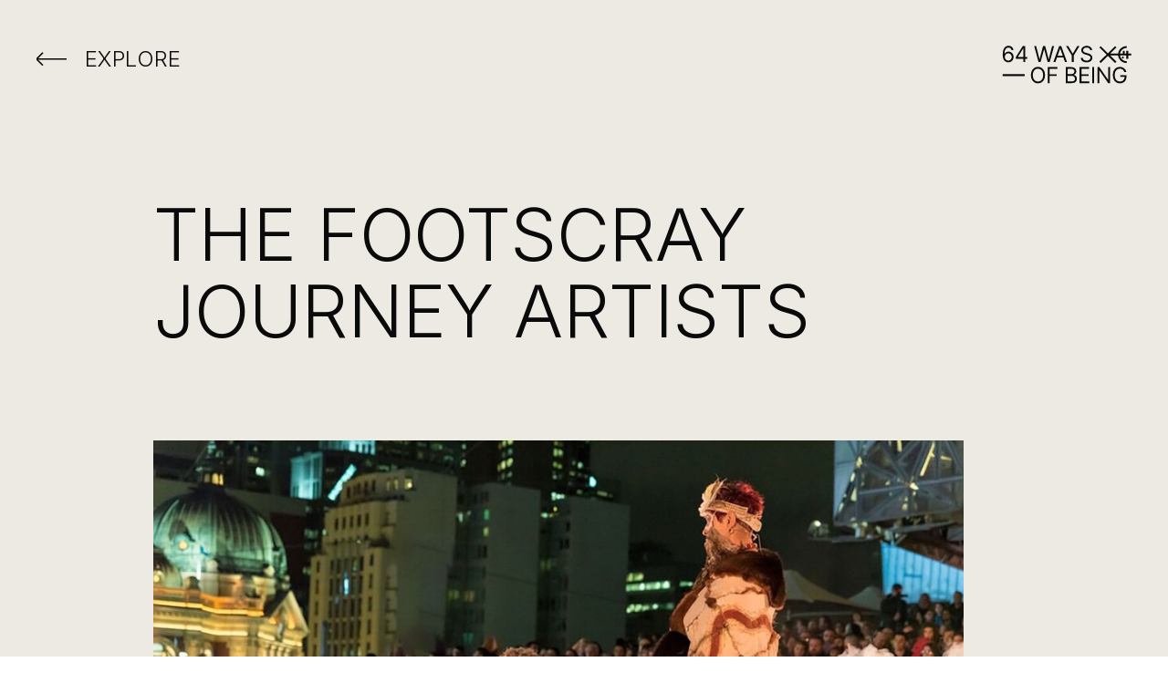

--- FILE ---
content_type: text/html; charset=utf-8
request_url: https://www.64waysofbeing.com/explore/footscray-journey-artists/
body_size: 27307
content:
<!DOCTYPE html><html><head><meta charset="utf-8"><meta http-equiv="x-ua-compatible" content="ie=edge"><meta name="viewport" content="width=device-width, initial-scale=1, shrink-to-fit=no"><style data-href="/styles.307ce0c7bb3aa5846572.css" data-identity="gatsby-global-css">@charset "UTF-8";.inline-gatsby-image-wrapper,.inline-gatsby-image-wrapper span{display:inline-block}.mapboxgl-map{-webkit-tap-highlight-color:rgba(0,0,0,0);font:12px/20px Helvetica Neue,Arial,Helvetica,sans-serif;overflow:hidden;position:relative}.mapboxgl-canvas{left:0;position:absolute;top:0}.mapboxgl-map:-webkit-full-screen{height:100%;width:100%}.mapboxgl-canary{background-color:salmon}.mapboxgl-canvas-container.mapboxgl-interactive,.mapboxgl-ctrl-group button.mapboxgl-ctrl-compass{cursor:grab;-webkit-user-select:none;-ms-user-select:none;user-select:none}.mapboxgl-canvas-container.mapboxgl-interactive.mapboxgl-track-pointer{cursor:pointer}.mapboxgl-canvas-container.mapboxgl-interactive:active,.mapboxgl-ctrl-group button.mapboxgl-ctrl-compass:active{cursor:grabbing}.mapboxgl-canvas-container.mapboxgl-touch-zoom-rotate,.mapboxgl-canvas-container.mapboxgl-touch-zoom-rotate .mapboxgl-canvas{touch-action:pan-x pan-y}.mapboxgl-canvas-container.mapboxgl-touch-drag-pan,.mapboxgl-canvas-container.mapboxgl-touch-drag-pan .mapboxgl-canvas{touch-action:pinch-zoom}.mapboxgl-canvas-container.mapboxgl-touch-zoom-rotate.mapboxgl-touch-drag-pan,.mapboxgl-canvas-container.mapboxgl-touch-zoom-rotate.mapboxgl-touch-drag-pan .mapboxgl-canvas{touch-action:none}.mapboxgl-ctrl-bottom-left,.mapboxgl-ctrl-bottom-right,.mapboxgl-ctrl-top-left,.mapboxgl-ctrl-top-right{pointer-events:none;position:absolute;z-index:2}.mapboxgl-ctrl-top-left{left:0;top:0}.mapboxgl-ctrl-top-right{right:0;top:0}.mapboxgl-ctrl-bottom-left{bottom:0;left:0}.mapboxgl-ctrl-bottom-right{bottom:0;right:0}.mapboxgl-ctrl{clear:both;pointer-events:auto;-webkit-transform:translate(0);transform:translate(0)}.mapboxgl-ctrl-top-left .mapboxgl-ctrl{float:left;margin:10px 0 0 10px}.mapboxgl-ctrl-top-right .mapboxgl-ctrl{float:right;margin:10px 10px 0 0}.mapboxgl-ctrl-bottom-left .mapboxgl-ctrl{float:left;margin:0 0 10px 10px}.mapboxgl-ctrl-bottom-right .mapboxgl-ctrl{float:right;margin:0 10px 10px 0}.mapboxgl-ctrl-group{background:#fff;border-radius:4px}.mapboxgl-ctrl-group:not(:empty){box-shadow:0 0 0 2px rgba(0,0,0,.1)}@media (-ms-high-contrast:active){.mapboxgl-ctrl-group:not(:empty){box-shadow:0 0 0 2px ButtonText}}.mapboxgl-ctrl-group button{background-color:transparent;border:0;box-sizing:border-box;cursor:pointer;display:block;height:29px;outline:none;padding:0;width:29px}.mapboxgl-ctrl-group button+button{border-top:1px solid #ddd}.mapboxgl-ctrl button .mapboxgl-ctrl-icon{background-position:50%;background-repeat:no-repeat;display:block;height:100%;width:100%}@media (-ms-high-contrast:active){.mapboxgl-ctrl-icon{background-color:transparent}.mapboxgl-ctrl-group button+button{border-top:1px solid ButtonText}}.mapboxgl-ctrl-attrib-button:focus,.mapboxgl-ctrl-group button:focus{box-shadow:0 0 2px 2px #0096ff}.mapboxgl-ctrl button:disabled{cursor:not-allowed}.mapboxgl-ctrl button:disabled .mapboxgl-ctrl-icon{opacity:.25}.mapboxgl-ctrl button:not(:disabled):hover{background-color:rgba(0,0,0,.05)}.mapboxgl-ctrl-group button:focus:focus-visible{box-shadow:0 0 2px 2px #0096ff}.mapboxgl-ctrl-group button:focus:not(:focus-visible){box-shadow:none}.mapboxgl-ctrl-group button:focus:first-child{border-radius:4px 4px 0 0}.mapboxgl-ctrl-group button:focus:last-child{border-radius:0 0 4px 4px}.mapboxgl-ctrl-group button:focus:only-child{border-radius:inherit}.mapboxgl-ctrl button.mapboxgl-ctrl-zoom-out .mapboxgl-ctrl-icon{background-image:url("data:image/svg+xml;charset=utf-8,%3Csvg xmlns='http://www.w3.org/2000/svg' fill='%23333' viewBox='0 0 29 29'%3E%3Cpath d='M10 13c-.75 0-1.5.75-1.5 1.5S9.25 16 10 16h9c.75 0 1.5-.75 1.5-1.5S19.75 13 19 13h-9z'/%3E%3C/svg%3E")}.mapboxgl-ctrl button.mapboxgl-ctrl-zoom-in .mapboxgl-ctrl-icon{background-image:url("data:image/svg+xml;charset=utf-8,%3Csvg xmlns='http://www.w3.org/2000/svg' fill='%23333' viewBox='0 0 29 29'%3E%3Cpath d='M14.5 8.5c-.75 0-1.5.75-1.5 1.5v3h-3c-.75 0-1.5.75-1.5 1.5S9.25 16 10 16h3v3c0 .75.75 1.5 1.5 1.5S16 19.75 16 19v-3h3c.75 0 1.5-.75 1.5-1.5S19.75 13 19 13h-3v-3c0-.75-.75-1.5-1.5-1.5z'/%3E%3C/svg%3E")}@media (-ms-high-contrast:active){.mapboxgl-ctrl button.mapboxgl-ctrl-zoom-out .mapboxgl-ctrl-icon{background-image:url("data:image/svg+xml;charset=utf-8,%3Csvg xmlns='http://www.w3.org/2000/svg' fill='%23fff' viewBox='0 0 29 29'%3E%3Cpath d='M10 13c-.75 0-1.5.75-1.5 1.5S9.25 16 10 16h9c.75 0 1.5-.75 1.5-1.5S19.75 13 19 13h-9z'/%3E%3C/svg%3E")}.mapboxgl-ctrl button.mapboxgl-ctrl-zoom-in .mapboxgl-ctrl-icon{background-image:url("data:image/svg+xml;charset=utf-8,%3Csvg xmlns='http://www.w3.org/2000/svg' fill='%23fff' viewBox='0 0 29 29'%3E%3Cpath d='M14.5 8.5c-.75 0-1.5.75-1.5 1.5v3h-3c-.75 0-1.5.75-1.5 1.5S9.25 16 10 16h3v3c0 .75.75 1.5 1.5 1.5S16 19.75 16 19v-3h3c.75 0 1.5-.75 1.5-1.5S19.75 13 19 13h-3v-3c0-.75-.75-1.5-1.5-1.5z'/%3E%3C/svg%3E")}}@media (-ms-high-contrast:black-on-white){.mapboxgl-ctrl button.mapboxgl-ctrl-zoom-out .mapboxgl-ctrl-icon{background-image:url("data:image/svg+xml;charset=utf-8,%3Csvg xmlns='http://www.w3.org/2000/svg' viewBox='0 0 29 29'%3E%3Cpath d='M10 13c-.75 0-1.5.75-1.5 1.5S9.25 16 10 16h9c.75 0 1.5-.75 1.5-1.5S19.75 13 19 13h-9z'/%3E%3C/svg%3E")}.mapboxgl-ctrl button.mapboxgl-ctrl-zoom-in .mapboxgl-ctrl-icon{background-image:url("data:image/svg+xml;charset=utf-8,%3Csvg xmlns='http://www.w3.org/2000/svg' viewBox='0 0 29 29'%3E%3Cpath d='M14.5 8.5c-.75 0-1.5.75-1.5 1.5v3h-3c-.75 0-1.5.75-1.5 1.5S9.25 16 10 16h3v3c0 .75.75 1.5 1.5 1.5S16 19.75 16 19v-3h3c.75 0 1.5-.75 1.5-1.5S19.75 13 19 13h-3v-3c0-.75-.75-1.5-1.5-1.5z'/%3E%3C/svg%3E")}}.mapboxgl-ctrl button.mapboxgl-ctrl-fullscreen .mapboxgl-ctrl-icon{background-image:url("data:image/svg+xml;charset=utf-8,%3Csvg xmlns='http://www.w3.org/2000/svg' fill='%23333' viewBox='0 0 29 29'%3E%3Cpath d='M24 16v5.5c0 1.75-.75 2.5-2.5 2.5H16v-1l3-1.5-4-5.5 1-1 5.5 4 1.5-3h1zM6 16l1.5 3 5.5-4 1 1-4 5.5 3 1.5v1H7.5C5.75 24 5 23.25 5 21.5V16h1zm7-11v1l-3 1.5 4 5.5-1 1-5.5-4L6 13H5V7.5C5 5.75 5.75 5 7.5 5H13zm11 2.5c0-1.75-.75-2.5-2.5-2.5H16v1l3 1.5-4 5.5 1 1 5.5-4 1.5 3h1V7.5z'/%3E%3C/svg%3E")}.mapboxgl-ctrl button.mapboxgl-ctrl-shrink .mapboxgl-ctrl-icon{background-image:url("data:image/svg+xml;charset=utf-8,%3Csvg xmlns='http://www.w3.org/2000/svg' viewBox='0 0 29 29'%3E%3Cpath d='M18.5 16c-1.75 0-2.5.75-2.5 2.5V24h1l1.5-3 5.5 4 1-1-4-5.5 3-1.5v-1h-5.5zM13 18.5c0-1.75-.75-2.5-2.5-2.5H5v1l3 1.5L4 24l1 1 5.5-4 1.5 3h1v-5.5zm3-8c0 1.75.75 2.5 2.5 2.5H24v-1l-3-1.5L25 5l-1-1-5.5 4L17 5h-1v5.5zM10.5 13c1.75 0 2.5-.75 2.5-2.5V5h-1l-1.5 3L5 4 4 5l4 5.5L5 12v1h5.5z'/%3E%3C/svg%3E")}@media (-ms-high-contrast:active){.mapboxgl-ctrl button.mapboxgl-ctrl-fullscreen .mapboxgl-ctrl-icon{background-image:url("data:image/svg+xml;charset=utf-8,%3Csvg xmlns='http://www.w3.org/2000/svg' fill='%23fff' viewBox='0 0 29 29'%3E%3Cpath d='M24 16v5.5c0 1.75-.75 2.5-2.5 2.5H16v-1l3-1.5-4-5.5 1-1 5.5 4 1.5-3h1zM6 16l1.5 3 5.5-4 1 1-4 5.5 3 1.5v1H7.5C5.75 24 5 23.25 5 21.5V16h1zm7-11v1l-3 1.5 4 5.5-1 1-5.5-4L6 13H5V7.5C5 5.75 5.75 5 7.5 5H13zm11 2.5c0-1.75-.75-2.5-2.5-2.5H16v1l3 1.5-4 5.5 1 1 5.5-4 1.5 3h1V7.5z'/%3E%3C/svg%3E")}.mapboxgl-ctrl button.mapboxgl-ctrl-shrink .mapboxgl-ctrl-icon{background-image:url("data:image/svg+xml;charset=utf-8,%3Csvg xmlns='http://www.w3.org/2000/svg' fill='%23fff' viewBox='0 0 29 29'%3E%3Cpath d='M18.5 16c-1.75 0-2.5.75-2.5 2.5V24h1l1.5-3 5.5 4 1-1-4-5.5 3-1.5v-1h-5.5zM13 18.5c0-1.75-.75-2.5-2.5-2.5H5v1l3 1.5L4 24l1 1 5.5-4 1.5 3h1v-5.5zm3-8c0 1.75.75 2.5 2.5 2.5H24v-1l-3-1.5L25 5l-1-1-5.5 4L17 5h-1v5.5zM10.5 13c1.75 0 2.5-.75 2.5-2.5V5h-1l-1.5 3L5 4 4 5l4 5.5L5 12v1h5.5z'/%3E%3C/svg%3E")}}@media (-ms-high-contrast:black-on-white){.mapboxgl-ctrl button.mapboxgl-ctrl-fullscreen .mapboxgl-ctrl-icon{background-image:url("data:image/svg+xml;charset=utf-8,%3Csvg xmlns='http://www.w3.org/2000/svg' viewBox='0 0 29 29'%3E%3Cpath d='M24 16v5.5c0 1.75-.75 2.5-2.5 2.5H16v-1l3-1.5-4-5.5 1-1 5.5 4 1.5-3h1zM6 16l1.5 3 5.5-4 1 1-4 5.5 3 1.5v1H7.5C5.75 24 5 23.25 5 21.5V16h1zm7-11v1l-3 1.5 4 5.5-1 1-5.5-4L6 13H5V7.5C5 5.75 5.75 5 7.5 5H13zm11 2.5c0-1.75-.75-2.5-2.5-2.5H16v1l3 1.5-4 5.5 1 1 5.5-4 1.5 3h1V7.5z'/%3E%3C/svg%3E")}.mapboxgl-ctrl button.mapboxgl-ctrl-shrink .mapboxgl-ctrl-icon{background-image:url("data:image/svg+xml;charset=utf-8,%3Csvg xmlns='http://www.w3.org/2000/svg' viewBox='0 0 29 29'%3E%3Cpath d='M18.5 16c-1.75 0-2.5.75-2.5 2.5V24h1l1.5-3 5.5 4 1-1-4-5.5 3-1.5v-1h-5.5zM13 18.5c0-1.75-.75-2.5-2.5-2.5H5v1l3 1.5L4 24l1 1 5.5-4 1.5 3h1v-5.5zm3-8c0 1.75.75 2.5 2.5 2.5H24v-1l-3-1.5L25 5l-1-1-5.5 4L17 5h-1v5.5zM10.5 13c1.75 0 2.5-.75 2.5-2.5V5h-1l-1.5 3L5 4 4 5l4 5.5L5 12v1h5.5z'/%3E%3C/svg%3E")}}.mapboxgl-ctrl button.mapboxgl-ctrl-compass .mapboxgl-ctrl-icon{background-image:url("data:image/svg+xml;charset=utf-8,%3Csvg xmlns='http://www.w3.org/2000/svg' fill='%23333' viewBox='0 0 29 29'%3E%3Cpath d='m10.5 14 4-8 4 8h-8z'/%3E%3Cpath fill='%23ccc' d='m10.5 16 4 8 4-8h-8z'/%3E%3C/svg%3E")}@media (-ms-high-contrast:active){.mapboxgl-ctrl button.mapboxgl-ctrl-compass .mapboxgl-ctrl-icon{background-image:url("data:image/svg+xml;charset=utf-8,%3Csvg xmlns='http://www.w3.org/2000/svg' fill='%23fff' viewBox='0 0 29 29'%3E%3Cpath d='m10.5 14 4-8 4 8h-8z'/%3E%3Cpath fill='%23999' d='m10.5 16 4 8 4-8h-8z'/%3E%3C/svg%3E")}}@media (-ms-high-contrast:black-on-white){.mapboxgl-ctrl button.mapboxgl-ctrl-compass .mapboxgl-ctrl-icon{background-image:url("data:image/svg+xml;charset=utf-8,%3Csvg xmlns='http://www.w3.org/2000/svg' viewBox='0 0 29 29'%3E%3Cpath d='m10.5 14 4-8 4 8h-8z'/%3E%3Cpath fill='%23ccc' d='m10.5 16 4 8 4-8h-8z'/%3E%3C/svg%3E")}}.mapboxgl-ctrl button.mapboxgl-ctrl-geolocate .mapboxgl-ctrl-icon{background-image:url("data:image/svg+xml;charset=utf-8,%3Csvg xmlns='http://www.w3.org/2000/svg' fill='%23333' viewBox='0 0 20 20'%3E%3Cpath d='M10 4C9 4 9 5 9 5v.1A5 5 0 0 0 5.1 9H5s-1 0-1 1 1 1 1 1h.1A5 5 0 0 0 9 14.9v.1s0 1 1 1 1-1 1-1v-.1a5 5 0 0 0 3.9-3.9h.1s1 0 1-1-1-1-1-1h-.1A5 5 0 0 0 11 5.1V5s0-1-1-1zm0 2.5a3.5 3.5 0 1 1 0 7 3.5 3.5 0 1 1 0-7z'/%3E%3Ccircle cx='10' cy='10' r='2'/%3E%3C/svg%3E")}.mapboxgl-ctrl button.mapboxgl-ctrl-geolocate:disabled .mapboxgl-ctrl-icon{background-image:url("data:image/svg+xml;charset=utf-8,%3Csvg xmlns='http://www.w3.org/2000/svg' fill='%23aaa' viewBox='0 0 20 20'%3E%3Cpath d='M10 4C9 4 9 5 9 5v.1A5 5 0 0 0 5.1 9H5s-1 0-1 1 1 1 1 1h.1A5 5 0 0 0 9 14.9v.1s0 1 1 1 1-1 1-1v-.1a5 5 0 0 0 3.9-3.9h.1s1 0 1-1-1-1-1-1h-.1A5 5 0 0 0 11 5.1V5s0-1-1-1zm0 2.5a3.5 3.5 0 1 1 0 7 3.5 3.5 0 1 1 0-7z'/%3E%3Ccircle cx='10' cy='10' r='2'/%3E%3Cpath fill='red' d='m14 5 1 1-9 9-1-1 9-9z'/%3E%3C/svg%3E")}.mapboxgl-ctrl button.mapboxgl-ctrl-geolocate.mapboxgl-ctrl-geolocate-active .mapboxgl-ctrl-icon{background-image:url("data:image/svg+xml;charset=utf-8,%3Csvg xmlns='http://www.w3.org/2000/svg' fill='%2333b5e5' viewBox='0 0 20 20'%3E%3Cpath d='M10 4C9 4 9 5 9 5v.1A5 5 0 0 0 5.1 9H5s-1 0-1 1 1 1 1 1h.1A5 5 0 0 0 9 14.9v.1s0 1 1 1 1-1 1-1v-.1a5 5 0 0 0 3.9-3.9h.1s1 0 1-1-1-1-1-1h-.1A5 5 0 0 0 11 5.1V5s0-1-1-1zm0 2.5a3.5 3.5 0 1 1 0 7 3.5 3.5 0 1 1 0-7z'/%3E%3Ccircle cx='10' cy='10' r='2'/%3E%3C/svg%3E")}.mapboxgl-ctrl button.mapboxgl-ctrl-geolocate.mapboxgl-ctrl-geolocate-active-error .mapboxgl-ctrl-icon{background-image:url("data:image/svg+xml;charset=utf-8,%3Csvg xmlns='http://www.w3.org/2000/svg' fill='%23e58978' viewBox='0 0 20 20'%3E%3Cpath d='M10 4C9 4 9 5 9 5v.1A5 5 0 0 0 5.1 9H5s-1 0-1 1 1 1 1 1h.1A5 5 0 0 0 9 14.9v.1s0 1 1 1 1-1 1-1v-.1a5 5 0 0 0 3.9-3.9h.1s1 0 1-1-1-1-1-1h-.1A5 5 0 0 0 11 5.1V5s0-1-1-1zm0 2.5a3.5 3.5 0 1 1 0 7 3.5 3.5 0 1 1 0-7z'/%3E%3Ccircle cx='10' cy='10' r='2'/%3E%3C/svg%3E")}.mapboxgl-ctrl button.mapboxgl-ctrl-geolocate.mapboxgl-ctrl-geolocate-background .mapboxgl-ctrl-icon{background-image:url("data:image/svg+xml;charset=utf-8,%3Csvg xmlns='http://www.w3.org/2000/svg' fill='%2333b5e5' viewBox='0 0 20 20'%3E%3Cpath d='M10 4C9 4 9 5 9 5v.1A5 5 0 0 0 5.1 9H5s-1 0-1 1 1 1 1 1h.1A5 5 0 0 0 9 14.9v.1s0 1 1 1 1-1 1-1v-.1a5 5 0 0 0 3.9-3.9h.1s1 0 1-1-1-1-1-1h-.1A5 5 0 0 0 11 5.1V5s0-1-1-1zm0 2.5a3.5 3.5 0 1 1 0 7 3.5 3.5 0 1 1 0-7z'/%3E%3C/svg%3E")}.mapboxgl-ctrl button.mapboxgl-ctrl-geolocate.mapboxgl-ctrl-geolocate-background-error .mapboxgl-ctrl-icon{background-image:url("data:image/svg+xml;charset=utf-8,%3Csvg xmlns='http://www.w3.org/2000/svg' fill='%23e54e33' viewBox='0 0 20 20'%3E%3Cpath d='M10 4C9 4 9 5 9 5v.1A5 5 0 0 0 5.1 9H5s-1 0-1 1 1 1 1 1h.1A5 5 0 0 0 9 14.9v.1s0 1 1 1 1-1 1-1v-.1a5 5 0 0 0 3.9-3.9h.1s1 0 1-1-1-1-1-1h-.1A5 5 0 0 0 11 5.1V5s0-1-1-1zm0 2.5a3.5 3.5 0 1 1 0 7 3.5 3.5 0 1 1 0-7z'/%3E%3C/svg%3E")}.mapboxgl-ctrl button.mapboxgl-ctrl-geolocate.mapboxgl-ctrl-geolocate-waiting .mapboxgl-ctrl-icon{-webkit-animation:mapboxgl-spin 2s linear infinite;animation:mapboxgl-spin 2s linear infinite}@media (-ms-high-contrast:active){.mapboxgl-ctrl button.mapboxgl-ctrl-geolocate .mapboxgl-ctrl-icon{background-image:url("data:image/svg+xml;charset=utf-8,%3Csvg xmlns='http://www.w3.org/2000/svg' fill='%23fff' viewBox='0 0 20 20'%3E%3Cpath d='M10 4C9 4 9 5 9 5v.1A5 5 0 0 0 5.1 9H5s-1 0-1 1 1 1 1 1h.1A5 5 0 0 0 9 14.9v.1s0 1 1 1 1-1 1-1v-.1a5 5 0 0 0 3.9-3.9h.1s1 0 1-1-1-1-1-1h-.1A5 5 0 0 0 11 5.1V5s0-1-1-1zm0 2.5a3.5 3.5 0 1 1 0 7 3.5 3.5 0 1 1 0-7z'/%3E%3Ccircle cx='10' cy='10' r='2'/%3E%3C/svg%3E")}.mapboxgl-ctrl button.mapboxgl-ctrl-geolocate:disabled .mapboxgl-ctrl-icon{background-image:url("data:image/svg+xml;charset=utf-8,%3Csvg xmlns='http://www.w3.org/2000/svg' fill='%23999' viewBox='0 0 20 20'%3E%3Cpath d='M10 4C9 4 9 5 9 5v.1A5 5 0 0 0 5.1 9H5s-1 0-1 1 1 1 1 1h.1A5 5 0 0 0 9 14.9v.1s0 1 1 1 1-1 1-1v-.1a5 5 0 0 0 3.9-3.9h.1s1 0 1-1-1-1-1-1h-.1A5 5 0 0 0 11 5.1V5s0-1-1-1zm0 2.5a3.5 3.5 0 1 1 0 7 3.5 3.5 0 1 1 0-7z'/%3E%3Ccircle cx='10' cy='10' r='2'/%3E%3Cpath fill='red' d='m14 5 1 1-9 9-1-1 9-9z'/%3E%3C/svg%3E")}.mapboxgl-ctrl button.mapboxgl-ctrl-geolocate.mapboxgl-ctrl-geolocate-active .mapboxgl-ctrl-icon{background-image:url("data:image/svg+xml;charset=utf-8,%3Csvg xmlns='http://www.w3.org/2000/svg' fill='%2333b5e5' viewBox='0 0 20 20'%3E%3Cpath d='M10 4C9 4 9 5 9 5v.1A5 5 0 0 0 5.1 9H5s-1 0-1 1 1 1 1 1h.1A5 5 0 0 0 9 14.9v.1s0 1 1 1 1-1 1-1v-.1a5 5 0 0 0 3.9-3.9h.1s1 0 1-1-1-1-1-1h-.1A5 5 0 0 0 11 5.1V5s0-1-1-1zm0 2.5a3.5 3.5 0 1 1 0 7 3.5 3.5 0 1 1 0-7z'/%3E%3Ccircle cx='10' cy='10' r='2'/%3E%3C/svg%3E")}.mapboxgl-ctrl button.mapboxgl-ctrl-geolocate.mapboxgl-ctrl-geolocate-active-error .mapboxgl-ctrl-icon{background-image:url("data:image/svg+xml;charset=utf-8,%3Csvg xmlns='http://www.w3.org/2000/svg' fill='%23e58978' viewBox='0 0 20 20'%3E%3Cpath d='M10 4C9 4 9 5 9 5v.1A5 5 0 0 0 5.1 9H5s-1 0-1 1 1 1 1 1h.1A5 5 0 0 0 9 14.9v.1s0 1 1 1 1-1 1-1v-.1a5 5 0 0 0 3.9-3.9h.1s1 0 1-1-1-1-1-1h-.1A5 5 0 0 0 11 5.1V5s0-1-1-1zm0 2.5a3.5 3.5 0 1 1 0 7 3.5 3.5 0 1 1 0-7z'/%3E%3Ccircle cx='10' cy='10' r='2'/%3E%3C/svg%3E")}.mapboxgl-ctrl button.mapboxgl-ctrl-geolocate.mapboxgl-ctrl-geolocate-background .mapboxgl-ctrl-icon{background-image:url("data:image/svg+xml;charset=utf-8,%3Csvg xmlns='http://www.w3.org/2000/svg' fill='%2333b5e5' viewBox='0 0 20 20'%3E%3Cpath d='M10 4C9 4 9 5 9 5v.1A5 5 0 0 0 5.1 9H5s-1 0-1 1 1 1 1 1h.1A5 5 0 0 0 9 14.9v.1s0 1 1 1 1-1 1-1v-.1a5 5 0 0 0 3.9-3.9h.1s1 0 1-1-1-1-1-1h-.1A5 5 0 0 0 11 5.1V5s0-1-1-1zm0 2.5a3.5 3.5 0 1 1 0 7 3.5 3.5 0 1 1 0-7z'/%3E%3C/svg%3E")}.mapboxgl-ctrl button.mapboxgl-ctrl-geolocate.mapboxgl-ctrl-geolocate-background-error .mapboxgl-ctrl-icon{background-image:url("data:image/svg+xml;charset=utf-8,%3Csvg xmlns='http://www.w3.org/2000/svg' fill='%23e54e33' viewBox='0 0 20 20'%3E%3Cpath d='M10 4C9 4 9 5 9 5v.1A5 5 0 0 0 5.1 9H5s-1 0-1 1 1 1 1 1h.1A5 5 0 0 0 9 14.9v.1s0 1 1 1 1-1 1-1v-.1a5 5 0 0 0 3.9-3.9h.1s1 0 1-1-1-1-1-1h-.1A5 5 0 0 0 11 5.1V5s0-1-1-1zm0 2.5a3.5 3.5 0 1 1 0 7 3.5 3.5 0 1 1 0-7z'/%3E%3C/svg%3E")}}@media (-ms-high-contrast:black-on-white){.mapboxgl-ctrl button.mapboxgl-ctrl-geolocate .mapboxgl-ctrl-icon{background-image:url("data:image/svg+xml;charset=utf-8,%3Csvg xmlns='http://www.w3.org/2000/svg' viewBox='0 0 20 20'%3E%3Cpath d='M10 4C9 4 9 5 9 5v.1A5 5 0 0 0 5.1 9H5s-1 0-1 1 1 1 1 1h.1A5 5 0 0 0 9 14.9v.1s0 1 1 1 1-1 1-1v-.1a5 5 0 0 0 3.9-3.9h.1s1 0 1-1-1-1-1-1h-.1A5 5 0 0 0 11 5.1V5s0-1-1-1zm0 2.5a3.5 3.5 0 1 1 0 7 3.5 3.5 0 1 1 0-7z'/%3E%3Ccircle cx='10' cy='10' r='2'/%3E%3C/svg%3E")}.mapboxgl-ctrl button.mapboxgl-ctrl-geolocate:disabled .mapboxgl-ctrl-icon{background-image:url("data:image/svg+xml;charset=utf-8,%3Csvg xmlns='http://www.w3.org/2000/svg' fill='%23666' viewBox='0 0 20 20'%3E%3Cpath d='M10 4C9 4 9 5 9 5v.1A5 5 0 0 0 5.1 9H5s-1 0-1 1 1 1 1 1h.1A5 5 0 0 0 9 14.9v.1s0 1 1 1 1-1 1-1v-.1a5 5 0 0 0 3.9-3.9h.1s1 0 1-1-1-1-1-1h-.1A5 5 0 0 0 11 5.1V5s0-1-1-1zm0 2.5a3.5 3.5 0 1 1 0 7 3.5 3.5 0 1 1 0-7z'/%3E%3Ccircle cx='10' cy='10' r='2'/%3E%3Cpath fill='red' d='m14 5 1 1-9 9-1-1 9-9z'/%3E%3C/svg%3E")}}@-webkit-keyframes mapboxgl-spin{0%{-webkit-transform:rotate(0deg);transform:rotate(0deg)}to{-webkit-transform:rotate(1turn);transform:rotate(1turn)}}@keyframes mapboxgl-spin{0%{-webkit-transform:rotate(0deg);transform:rotate(0deg)}to{-webkit-transform:rotate(1turn);transform:rotate(1turn)}}a.mapboxgl-ctrl-logo{background-image:url("data:image/svg+xml;charset=utf-8,%3Csvg xmlns='http://www.w3.org/2000/svg' xmlns:xlink='http://www.w3.org/1999/xlink' fill-rule='evenodd' viewBox='0 0 88 23'%3E%3Cdefs%3E%3Cpath id='prefix__a' d='M11.5 2.25c5.105 0 9.25 4.145 9.25 9.25s-4.145 9.25-9.25 9.25-9.25-4.145-9.25-9.25 4.145-9.25 9.25-9.25zM6.997 15.983c-.051-.338-.828-5.802 2.233-8.873a4.395 4.395 0 0 1 3.13-1.28c1.27 0 2.49.51 3.39 1.42.91.9 1.42 2.12 1.42 3.39 0 1.18-.449 2.301-1.28 3.13C12.72 16.93 7 16 7 16l-.003-.017zM15.3 10.5l-2 .8-.8 2-.8-2-2-.8 2-.8.8-2 .8 2 2 .8z'/%3E%3Cpath id='prefix__b' d='M50.63 8c.13 0 .23.1.23.23V9c.7-.76 1.7-1.18 2.73-1.18 2.17 0 3.95 1.85 3.95 4.17s-1.77 4.19-3.94 4.19c-1.04 0-2.03-.43-2.74-1.18v3.77c0 .13-.1.23-.23.23h-1.4c-.13 0-.23-.1-.23-.23V8.23c0-.12.1-.23.23-.23h1.4zm-3.86.01c.01 0 .01 0 .01-.01.13 0 .22.1.22.22v7.55c0 .12-.1.23-.23.23h-1.4c-.13 0-.23-.1-.23-.23V15c-.7.76-1.69 1.19-2.73 1.19-2.17 0-3.94-1.87-3.94-4.19 0-2.32 1.77-4.19 3.94-4.19 1.03 0 2.02.43 2.73 1.18v-.75c0-.12.1-.23.23-.23h1.4zm26.375-.19a4.24 4.24 0 0 0-4.16 3.29c-.13.59-.13 1.19 0 1.77a4.233 4.233 0 0 0 4.17 3.3c2.35 0 4.26-1.87 4.26-4.19 0-2.32-1.9-4.17-4.27-4.17zM60.63 5c.13 0 .23.1.23.23v3.76c.7-.76 1.7-1.18 2.73-1.18 1.88 0 3.45 1.4 3.84 3.28.13.59.13 1.2 0 1.8-.39 1.88-1.96 3.29-3.84 3.29-1.03 0-2.02-.43-2.73-1.18v.77c0 .12-.1.23-.23.23h-1.4c-.13 0-.23-.1-.23-.23V5.23c0-.12.1-.23.23-.23h1.4zm-34 11h-1.4c-.13 0-.23-.11-.23-.23V8.22c.01-.13.1-.22.23-.22h1.4c.13 0 .22.11.23.22v.68c.5-.68 1.3-1.09 2.16-1.1h.03c1.09 0 2.09.6 2.6 1.55.45-.95 1.4-1.55 2.44-1.56 1.62 0 2.93 1.25 2.9 2.78l.03 5.2c0 .13-.1.23-.23.23h-1.41c-.13 0-.23-.11-.23-.23v-4.59c0-.98-.74-1.71-1.62-1.71-.8 0-1.46.7-1.59 1.62l.01 4.68c0 .13-.11.23-.23.23h-1.41c-.13 0-.23-.11-.23-.23v-4.59c0-.98-.74-1.71-1.62-1.71-.85 0-1.54.79-1.6 1.8v4.5c0 .13-.1.23-.23.23zm53.615 0h-1.61c-.04 0-.08-.01-.12-.03-.09-.06-.13-.19-.06-.28l2.43-3.71-2.39-3.65a.213.213 0 0 1-.03-.12c0-.12.09-.21.21-.21h1.61c.13 0 .24.06.3.17l1.41 2.37 1.4-2.37a.34.34 0 0 1 .3-.17h1.6c.04 0 .08.01.12.03.09.06.13.19.06.28l-2.37 3.65 2.43 3.7c0 .05.01.09.01.13 0 .12-.09.21-.21.21h-1.61c-.13 0-.24-.06-.3-.17l-1.44-2.42-1.44 2.42a.34.34 0 0 1-.3.17zm-7.12-1.49c-1.33 0-2.42-1.12-2.42-2.51 0-1.39 1.08-2.52 2.42-2.52 1.33 0 2.42 1.12 2.42 2.51 0 1.39-1.08 2.51-2.42 2.52zm-19.865 0c-1.32 0-2.39-1.11-2.42-2.48v-.07c.02-1.38 1.09-2.49 2.4-2.49 1.32 0 2.41 1.12 2.41 2.51 0 1.39-1.07 2.52-2.39 2.53zm-8.11-2.48c-.01 1.37-1.09 2.47-2.41 2.47s-2.42-1.12-2.42-2.51c0-1.39 1.08-2.52 2.4-2.52 1.33 0 2.39 1.11 2.41 2.48l.02.08zm18.12 2.47c-1.32 0-2.39-1.11-2.41-2.48v-.06c.02-1.38 1.09-2.48 2.41-2.48s2.42 1.12 2.42 2.51c0 1.39-1.09 2.51-2.42 2.51z'/%3E%3C/defs%3E%3Cmask id='prefix__c'%3E%3Crect width='100%25' height='100%25' fill='%23fff'/%3E%3Cuse xlink:href='%23prefix__a'/%3E%3Cuse xlink:href='%23prefix__b'/%3E%3C/mask%3E%3Cg stroke='%23000' stroke-width='3' opacity='.3'%3E%3Ccircle cx='11.5' cy='11.5' r='9.25' mask='url(%23prefix__c)'/%3E%3Cuse mask='url(%23prefix__c)' xlink:href='%23prefix__b'/%3E%3C/g%3E%3Cg fill='%23fff' opacity='.9'%3E%3Cuse xlink:href='%23prefix__a'/%3E%3Cuse xlink:href='%23prefix__b'/%3E%3C/g%3E%3C/svg%3E");background-repeat:no-repeat;cursor:pointer;display:block;height:23px;margin:0 0 -4px -4px;overflow:hidden;width:88px}a.mapboxgl-ctrl-logo.mapboxgl-compact{width:23px}@media (-ms-high-contrast:active){a.mapboxgl-ctrl-logo{background-color:transparent;background-image:url("data:image/svg+xml;charset=utf-8,%3Csvg xmlns='http://www.w3.org/2000/svg' xmlns:xlink='http://www.w3.org/1999/xlink' fill-rule='evenodd' viewBox='0 0 88 23'%3E%3Cdefs%3E%3Cpath id='prefix__a' d='M11.5 2.25c5.105 0 9.25 4.145 9.25 9.25s-4.145 9.25-9.25 9.25-9.25-4.145-9.25-9.25 4.145-9.25 9.25-9.25zM6.997 15.983c-.051-.338-.828-5.802 2.233-8.873a4.395 4.395 0 0 1 3.13-1.28c1.27 0 2.49.51 3.39 1.42.91.9 1.42 2.12 1.42 3.39 0 1.18-.449 2.301-1.28 3.13C12.72 16.93 7 16 7 16l-.003-.017zM15.3 10.5l-2 .8-.8 2-.8-2-2-.8 2-.8.8-2 .8 2 2 .8z'/%3E%3Cpath id='prefix__b' d='M50.63 8c.13 0 .23.1.23.23V9c.7-.76 1.7-1.18 2.73-1.18 2.17 0 3.95 1.85 3.95 4.17s-1.77 4.19-3.94 4.19c-1.04 0-2.03-.43-2.74-1.18v3.77c0 .13-.1.23-.23.23h-1.4c-.13 0-.23-.1-.23-.23V8.23c0-.12.1-.23.23-.23h1.4zm-3.86.01c.01 0 .01 0 .01-.01.13 0 .22.1.22.22v7.55c0 .12-.1.23-.23.23h-1.4c-.13 0-.23-.1-.23-.23V15c-.7.76-1.69 1.19-2.73 1.19-2.17 0-3.94-1.87-3.94-4.19 0-2.32 1.77-4.19 3.94-4.19 1.03 0 2.02.43 2.73 1.18v-.75c0-.12.1-.23.23-.23h1.4zm26.375-.19a4.24 4.24 0 0 0-4.16 3.29c-.13.59-.13 1.19 0 1.77a4.233 4.233 0 0 0 4.17 3.3c2.35 0 4.26-1.87 4.26-4.19 0-2.32-1.9-4.17-4.27-4.17zM60.63 5c.13 0 .23.1.23.23v3.76c.7-.76 1.7-1.18 2.73-1.18 1.88 0 3.45 1.4 3.84 3.28.13.59.13 1.2 0 1.8-.39 1.88-1.96 3.29-3.84 3.29-1.03 0-2.02-.43-2.73-1.18v.77c0 .12-.1.23-.23.23h-1.4c-.13 0-.23-.1-.23-.23V5.23c0-.12.1-.23.23-.23h1.4zm-34 11h-1.4c-.13 0-.23-.11-.23-.23V8.22c.01-.13.1-.22.23-.22h1.4c.13 0 .22.11.23.22v.68c.5-.68 1.3-1.09 2.16-1.1h.03c1.09 0 2.09.6 2.6 1.55.45-.95 1.4-1.55 2.44-1.56 1.62 0 2.93 1.25 2.9 2.78l.03 5.2c0 .13-.1.23-.23.23h-1.41c-.13 0-.23-.11-.23-.23v-4.59c0-.98-.74-1.71-1.62-1.71-.8 0-1.46.7-1.59 1.62l.01 4.68c0 .13-.11.23-.23.23h-1.41c-.13 0-.23-.11-.23-.23v-4.59c0-.98-.74-1.71-1.62-1.71-.85 0-1.54.79-1.6 1.8v4.5c0 .13-.1.23-.23.23zm53.615 0h-1.61c-.04 0-.08-.01-.12-.03-.09-.06-.13-.19-.06-.28l2.43-3.71-2.39-3.65a.213.213 0 0 1-.03-.12c0-.12.09-.21.21-.21h1.61c.13 0 .24.06.3.17l1.41 2.37 1.4-2.37a.34.34 0 0 1 .3-.17h1.6c.04 0 .08.01.12.03.09.06.13.19.06.28l-2.37 3.65 2.43 3.7c0 .05.01.09.01.13 0 .12-.09.21-.21.21h-1.61c-.13 0-.24-.06-.3-.17l-1.44-2.42-1.44 2.42a.34.34 0 0 1-.3.17zm-7.12-1.49c-1.33 0-2.42-1.12-2.42-2.51 0-1.39 1.08-2.52 2.42-2.52 1.33 0 2.42 1.12 2.42 2.51 0 1.39-1.08 2.51-2.42 2.52zm-19.865 0c-1.32 0-2.39-1.11-2.42-2.48v-.07c.02-1.38 1.09-2.49 2.4-2.49 1.32 0 2.41 1.12 2.41 2.51 0 1.39-1.07 2.52-2.39 2.53zm-8.11-2.48c-.01 1.37-1.09 2.47-2.41 2.47s-2.42-1.12-2.42-2.51c0-1.39 1.08-2.52 2.4-2.52 1.33 0 2.39 1.11 2.41 2.48l.02.08zm18.12 2.47c-1.32 0-2.39-1.11-2.41-2.48v-.06c.02-1.38 1.09-2.48 2.41-2.48s2.42 1.12 2.42 2.51c0 1.39-1.09 2.51-2.42 2.51z'/%3E%3C/defs%3E%3Cmask id='prefix__c'%3E%3Crect width='100%25' height='100%25' fill='%23fff'/%3E%3Cuse xlink:href='%23prefix__a'/%3E%3Cuse xlink:href='%23prefix__b'/%3E%3C/mask%3E%3Cg stroke='%23000' stroke-width='3'%3E%3Ccircle cx='11.5' cy='11.5' r='9.25' mask='url(%23prefix__c)'/%3E%3Cuse mask='url(%23prefix__c)' xlink:href='%23prefix__b'/%3E%3C/g%3E%3Cg fill='%23fff'%3E%3Cuse xlink:href='%23prefix__a'/%3E%3Cuse xlink:href='%23prefix__b'/%3E%3C/g%3E%3C/svg%3E")}}@media (-ms-high-contrast:black-on-white){a.mapboxgl-ctrl-logo{background-image:url("data:image/svg+xml;charset=utf-8,%3Csvg xmlns='http://www.w3.org/2000/svg' xmlns:xlink='http://www.w3.org/1999/xlink' fill-rule='evenodd' viewBox='0 0 88 23'%3E%3Cdefs%3E%3Cpath id='prefix__a' d='M11.5 2.25c5.105 0 9.25 4.145 9.25 9.25s-4.145 9.25-9.25 9.25-9.25-4.145-9.25-9.25 4.145-9.25 9.25-9.25zM6.997 15.983c-.051-.338-.828-5.802 2.233-8.873a4.395 4.395 0 0 1 3.13-1.28c1.27 0 2.49.51 3.39 1.42.91.9 1.42 2.12 1.42 3.39 0 1.18-.449 2.301-1.28 3.13C12.72 16.93 7 16 7 16l-.003-.017zM15.3 10.5l-2 .8-.8 2-.8-2-2-.8 2-.8.8-2 .8 2 2 .8z'/%3E%3Cpath id='prefix__b' d='M50.63 8c.13 0 .23.1.23.23V9c.7-.76 1.7-1.18 2.73-1.18 2.17 0 3.95 1.85 3.95 4.17s-1.77 4.19-3.94 4.19c-1.04 0-2.03-.43-2.74-1.18v3.77c0 .13-.1.23-.23.23h-1.4c-.13 0-.23-.1-.23-.23V8.23c0-.12.1-.23.23-.23h1.4zm-3.86.01c.01 0 .01 0 .01-.01.13 0 .22.1.22.22v7.55c0 .12-.1.23-.23.23h-1.4c-.13 0-.23-.1-.23-.23V15c-.7.76-1.69 1.19-2.73 1.19-2.17 0-3.94-1.87-3.94-4.19 0-2.32 1.77-4.19 3.94-4.19 1.03 0 2.02.43 2.73 1.18v-.75c0-.12.1-.23.23-.23h1.4zm26.375-.19a4.24 4.24 0 0 0-4.16 3.29c-.13.59-.13 1.19 0 1.77a4.233 4.233 0 0 0 4.17 3.3c2.35 0 4.26-1.87 4.26-4.19 0-2.32-1.9-4.17-4.27-4.17zM60.63 5c.13 0 .23.1.23.23v3.76c.7-.76 1.7-1.18 2.73-1.18 1.88 0 3.45 1.4 3.84 3.28.13.59.13 1.2 0 1.8-.39 1.88-1.96 3.29-3.84 3.29-1.03 0-2.02-.43-2.73-1.18v.77c0 .12-.1.23-.23.23h-1.4c-.13 0-.23-.1-.23-.23V5.23c0-.12.1-.23.23-.23h1.4zm-34 11h-1.4c-.13 0-.23-.11-.23-.23V8.22c.01-.13.1-.22.23-.22h1.4c.13 0 .22.11.23.22v.68c.5-.68 1.3-1.09 2.16-1.1h.03c1.09 0 2.09.6 2.6 1.55.45-.95 1.4-1.55 2.44-1.56 1.62 0 2.93 1.25 2.9 2.78l.03 5.2c0 .13-.1.23-.23.23h-1.41c-.13 0-.23-.11-.23-.23v-4.59c0-.98-.74-1.71-1.62-1.71-.8 0-1.46.7-1.59 1.62l.01 4.68c0 .13-.11.23-.23.23h-1.41c-.13 0-.23-.11-.23-.23v-4.59c0-.98-.74-1.71-1.62-1.71-.85 0-1.54.79-1.6 1.8v4.5c0 .13-.1.23-.23.23zm53.615 0h-1.61c-.04 0-.08-.01-.12-.03-.09-.06-.13-.19-.06-.28l2.43-3.71-2.39-3.65a.213.213 0 0 1-.03-.12c0-.12.09-.21.21-.21h1.61c.13 0 .24.06.3.17l1.41 2.37 1.4-2.37a.34.34 0 0 1 .3-.17h1.6c.04 0 .08.01.12.03.09.06.13.19.06.28l-2.37 3.65 2.43 3.7c0 .05.01.09.01.13 0 .12-.09.21-.21.21h-1.61c-.13 0-.24-.06-.3-.17l-1.44-2.42-1.44 2.42a.34.34 0 0 1-.3.17zm-7.12-1.49c-1.33 0-2.42-1.12-2.42-2.51 0-1.39 1.08-2.52 2.42-2.52 1.33 0 2.42 1.12 2.42 2.51 0 1.39-1.08 2.51-2.42 2.52zm-19.865 0c-1.32 0-2.39-1.11-2.42-2.48v-.07c.02-1.38 1.09-2.49 2.4-2.49 1.32 0 2.41 1.12 2.41 2.51 0 1.39-1.07 2.52-2.39 2.53zm-8.11-2.48c-.01 1.37-1.09 2.47-2.41 2.47s-2.42-1.12-2.42-2.51c0-1.39 1.08-2.52 2.4-2.52 1.33 0 2.39 1.11 2.41 2.48l.02.08zm18.12 2.47c-1.32 0-2.39-1.11-2.41-2.48v-.06c.02-1.38 1.09-2.48 2.41-2.48s2.42 1.12 2.42 2.51c0 1.39-1.09 2.51-2.42 2.51z'/%3E%3C/defs%3E%3Cmask id='prefix__c'%3E%3Crect width='100%25' height='100%25' fill='%23fff'/%3E%3Cuse xlink:href='%23prefix__a'/%3E%3Cuse xlink:href='%23prefix__b'/%3E%3C/mask%3E%3Cg fill='%23fff' stroke='%23fff' stroke-width='3'%3E%3Ccircle cx='11.5' cy='11.5' r='9.25' mask='url(%23prefix__c)'/%3E%3Cuse mask='url(%23prefix__c)' xlink:href='%23prefix__b'/%3E%3C/g%3E%3Cg%3E%3Cuse xlink:href='%23prefix__a'/%3E%3Cuse xlink:href='%23prefix__b'/%3E%3C/g%3E%3C/svg%3E")}}.mapboxgl-ctrl.mapboxgl-ctrl-attrib{background-color:hsla(0,0%,100%,.5);margin:0;padding:0 5px}@media screen{.mapboxgl-ctrl-attrib.mapboxgl-compact{background-color:#fff;border-radius:12px;margin:10px;min-height:20px;padding:2px 24px 2px 0;position:relative}.mapboxgl-ctrl-attrib.mapboxgl-compact-show{padding:2px 28px 2px 8px;visibility:visible}.mapboxgl-ctrl-bottom-left>.mapboxgl-ctrl-attrib.mapboxgl-compact-show,.mapboxgl-ctrl-top-left>.mapboxgl-ctrl-attrib.mapboxgl-compact-show{border-radius:12px;padding:2px 8px 2px 28px}.mapboxgl-ctrl-attrib.mapboxgl-compact .mapboxgl-ctrl-attrib-inner{display:none}.mapboxgl-ctrl-attrib-button{background-color:hsla(0,0%,100%,.5);background-image:url("data:image/svg+xml;charset=utf-8,%3Csvg xmlns='http://www.w3.org/2000/svg' fill-rule='evenodd' viewBox='0 0 20 20'%3E%3Cpath d='M4 10a6 6 0 1 0 12 0 6 6 0 1 0-12 0m5-3a1 1 0 1 0 2 0 1 1 0 1 0-2 0m0 3a1 1 0 1 1 2 0v3a1 1 0 1 1-2 0'/%3E%3C/svg%3E");border:0;border-radius:12px;box-sizing:border-box;cursor:pointer;display:none;height:24px;outline:none;position:absolute;right:0;top:0;width:24px}.mapboxgl-ctrl-bottom-left .mapboxgl-ctrl-attrib-button,.mapboxgl-ctrl-top-left .mapboxgl-ctrl-attrib-button{left:0}.mapboxgl-ctrl-attrib.mapboxgl-compact-show .mapboxgl-ctrl-attrib-inner,.mapboxgl-ctrl-attrib.mapboxgl-compact .mapboxgl-ctrl-attrib-button{display:block}.mapboxgl-ctrl-attrib.mapboxgl-compact-show .mapboxgl-ctrl-attrib-button{background-color:rgba(0,0,0,.05)}.mapboxgl-ctrl-bottom-right>.mapboxgl-ctrl-attrib.mapboxgl-compact:after{bottom:0;right:0}.mapboxgl-ctrl-top-right>.mapboxgl-ctrl-attrib.mapboxgl-compact:after{right:0;top:0}.mapboxgl-ctrl-top-left>.mapboxgl-ctrl-attrib.mapboxgl-compact:after{left:0;top:0}.mapboxgl-ctrl-bottom-left>.mapboxgl-ctrl-attrib.mapboxgl-compact:after{bottom:0;left:0}}@media screen and (-ms-high-contrast:active){.mapboxgl-ctrl-attrib.mapboxgl-compact:after{background-image:url("data:image/svg+xml;charset=utf-8,%3Csvg xmlns='http://www.w3.org/2000/svg' fill='%23fff' fill-rule='evenodd' viewBox='0 0 20 20'%3E%3Cpath d='M4 10a6 6 0 1 0 12 0 6 6 0 1 0-12 0m5-3a1 1 0 1 0 2 0 1 1 0 1 0-2 0m0 3a1 1 0 1 1 2 0v3a1 1 0 1 1-2 0'/%3E%3C/svg%3E")}}@media screen and (-ms-high-contrast:black-on-white){.mapboxgl-ctrl-attrib.mapboxgl-compact:after{background-image:url("data:image/svg+xml;charset=utf-8,%3Csvg xmlns='http://www.w3.org/2000/svg' fill-rule='evenodd' viewBox='0 0 20 20'%3E%3Cpath d='M4 10a6 6 0 1 0 12 0 6 6 0 1 0-12 0m5-3a1 1 0 1 0 2 0 1 1 0 1 0-2 0m0 3a1 1 0 1 1 2 0v3a1 1 0 1 1-2 0'/%3E%3C/svg%3E")}}.mapboxgl-ctrl-attrib a{color:rgba(0,0,0,.75);text-decoration:none}.mapboxgl-ctrl-attrib a:hover{color:inherit;text-decoration:underline}.mapboxgl-ctrl-attrib .mapbox-improve-map{font-weight:700;margin-left:2px}.mapboxgl-attrib-empty{display:none}.mapboxgl-ctrl-scale{background-color:hsla(0,0%,100%,.75);border:2px solid #333;border-top:#333;box-sizing:border-box;color:#333;font-size:10px;padding:0 5px}.mapboxgl-popup{display:flex;left:0;pointer-events:none;position:absolute;top:0;will-change:transform}.mapboxgl-popup-anchor-top,.mapboxgl-popup-anchor-top-left,.mapboxgl-popup-anchor-top-right{flex-direction:column}.mapboxgl-popup-anchor-bottom,.mapboxgl-popup-anchor-bottom-left,.mapboxgl-popup-anchor-bottom-right{flex-direction:column-reverse}.mapboxgl-popup-anchor-left{flex-direction:row}.mapboxgl-popup-anchor-right{flex-direction:row-reverse}.mapboxgl-popup-tip{border:10px solid transparent;height:0;width:0;z-index:1}.mapboxgl-popup-anchor-top .mapboxgl-popup-tip{align-self:center;border-bottom-color:#fff;border-top:none}.mapboxgl-popup-anchor-top-left .mapboxgl-popup-tip{align-self:flex-start;border-bottom-color:#fff;border-left:none;border-top:none}.mapboxgl-popup-anchor-top-right .mapboxgl-popup-tip{align-self:flex-end;border-bottom-color:#fff;border-right:none;border-top:none}.mapboxgl-popup-anchor-bottom .mapboxgl-popup-tip{align-self:center;border-bottom:none;border-top-color:#fff}.mapboxgl-popup-anchor-bottom-left .mapboxgl-popup-tip{align-self:flex-start;border-bottom:none;border-left:none;border-top-color:#fff}.mapboxgl-popup-anchor-bottom-right .mapboxgl-popup-tip{align-self:flex-end;border-bottom:none;border-right:none;border-top-color:#fff}.mapboxgl-popup-anchor-left .mapboxgl-popup-tip{align-self:center;border-left:none;border-right-color:#fff}.mapboxgl-popup-anchor-right .mapboxgl-popup-tip{align-self:center;border-left-color:#fff;border-right:none}.mapboxgl-popup-close-button{background-color:transparent;border:0;border-radius:0 3px 0 0;cursor:pointer;position:absolute;right:0;top:0}.mapboxgl-popup-close-button:hover{background-color:rgba(0,0,0,.05)}.mapboxgl-popup-content{background:#fff;border-radius:3px;box-shadow:0 1px 2px rgba(0,0,0,.1);padding:10px 10px 15px;pointer-events:auto;position:relative}.mapboxgl-popup-anchor-top-left .mapboxgl-popup-content{border-top-left-radius:0}.mapboxgl-popup-anchor-top-right .mapboxgl-popup-content{border-top-right-radius:0}.mapboxgl-popup-anchor-bottom-left .mapboxgl-popup-content{border-bottom-left-radius:0}.mapboxgl-popup-anchor-bottom-right .mapboxgl-popup-content{border-bottom-right-radius:0}.mapboxgl-popup-track-pointer{display:none}.mapboxgl-popup-track-pointer *{pointer-events:none;-webkit-user-select:none;-ms-user-select:none;user-select:none}.mapboxgl-map:hover .mapboxgl-popup-track-pointer{display:flex}.mapboxgl-map:active .mapboxgl-popup-track-pointer{display:none}.mapboxgl-marker{left:0;opacity:1;position:absolute;top:0;transition:opacity .2s;will-change:transform}.mapboxgl-user-location-dot,.mapboxgl-user-location-dot:before{background-color:#1da1f2;border-radius:50%;height:15px;width:15px}.mapboxgl-user-location-dot:before{-webkit-animation:mapboxgl-user-location-dot-pulse 2s infinite;animation:mapboxgl-user-location-dot-pulse 2s infinite;content:"";position:absolute}.mapboxgl-user-location-dot:after{border:2px solid #fff;border-radius:50%;box-shadow:0 0 3px rgba(0,0,0,.35);box-sizing:border-box;content:"";height:19px;left:-2px;position:absolute;top:-2px;width:19px}@-webkit-keyframes mapboxgl-user-location-dot-pulse{0%{opacity:1;-webkit-transform:scale(1);transform:scale(1)}70%{opacity:0;-webkit-transform:scale(3);transform:scale(3)}to{opacity:0;-webkit-transform:scale(1);transform:scale(1)}}@keyframes mapboxgl-user-location-dot-pulse{0%{opacity:1;-webkit-transform:scale(1);transform:scale(1)}70%{opacity:0;-webkit-transform:scale(3);transform:scale(3)}to{opacity:0;-webkit-transform:scale(1);transform:scale(1)}}.mapboxgl-user-location-dot-stale{background-color:#aaa}.mapboxgl-user-location-dot-stale:after{display:none}.mapboxgl-user-location-accuracy-circle{background-color:rgba(29,161,242,.2);border-radius:100%;height:1px;width:1px}.mapboxgl-crosshair,.mapboxgl-crosshair .mapboxgl-interactive,.mapboxgl-crosshair .mapboxgl-interactive:active{cursor:crosshair}.mapboxgl-boxzoom{background:#fff;border:2px dotted #202020;height:0;left:0;opacity:.5;position:absolute;top:0;width:0}@media print{.mapbox-improve-map{display:none}}html{box-sizing:border-box;font-size:62.5%}*,:after,:before{box-sizing:inherit}body,html{margin:0;padding:0}#___gatsby,#gatsby-focus-wrapper,body,html{height:100%}.layout-wrap{min-height:100%}body{color:#edeae3;font-family:Inter,sans-serif;font-size:16px;font-size:1.6rem;font-weight:300;letter-spacing:.04rem;line-height:1.5;overflow-y:scroll!important}a{color:inherit;text-decoration:none}h1,h2,h3,h4,h5{font-weight:300}.layout-wrap{background:#0a0a0a;display:flex;flex-direction:column;min-height:100vh;overflow-x:hidden;position:relative}.layout-wrap footer{margin-top:auto}.content-container{margin:0 auto;max-width:100%;padding:0 2.4rem;width:100%}@media (min-width:1024px){.content-container{max-width:168rem;padding:0 4rem}}.content-container-narrow{margin:0 auto;max-width:100%;padding:0 2.4rem;width:100%}@media (min-width:1024px){.content-container-narrow{max-width:102.4rem;padding:0 4rem}}.page,.page *,.playopolis,.playopolis *{background-color:#edeae3;color:#0a0a0a}.layout-wrap.about article h1{font-size:5rem;font-weight:500;letter-spacing:-.36px;line-height:1;margin-top:0;max-width:100%}@media (min-width:1024px){.layout-wrap.about article h1{font-size:12rem;letter-spacing:-.1px;line-height:.93;max-width:92rem}}.layout-wrap.about article h1 span{-webkit-text-stroke:.2rem #edeae3;color:#0a0a0a}article.playopolis-about h2,h1.article-title{font-size:3.4rem;letter-spacing:-.13px;line-height:3.6rem;text-transform:uppercase}@media (min-width:1024px){article.playopolis-about h2,h1.article-title{font-size:8rem;letter-spacing:-.59px;line-height:8.4rem}}.playopolis article.playopolis-about h2,.playopolis h1.article-title,article.playopolis-about .playopolis h2{font-family:Sorts Mill Goudy,serif}.article-content h2,.layout-wrap.about article .description,.playopolis-episode .episode-layout .episode-content>h1,article.playopolis-landing h1,h1.page-title{font-size:2.8rem;letter-spacing:-.1px;line-height:3.2rem;text-transform:uppercase}@media (min-width:1024px){.article-content h2,.layout-wrap.about article .description,.playopolis-episode .episode-layout .episode-content>h1,article.playopolis-landing h1,h1.page-title{font-size:5.4rem;letter-spacing:-.2px;line-height:5.8rem}}.article-content .playopolis h2,.layout-wrap.about article .playopolis .description,.playopolis-episode .episode-layout .playopolis .episode-content>h1,.playopolis .article-content h2,.playopolis .layout-wrap.about article .description,.playopolis .playopolis-episode .episode-layout .episode-content>h1,.playopolis article.playopolis-landing h1,.playopolis h1.page-title,article.playopolis-landing .playopolis h1{font-family:Sorts Mill Goudy,serif}.article-content h3,.layout-wrap.about .collaborators h3,.layout-wrap.about article .store-link,.layout-wrap.about article .testimonials .testimonial .testimonial-copy,.layout-wrap.about article .video .video-inner .hype,.map-listing article .map-listing-sidebar aside h2,.tiles .landing-page-tile h3,article.playopolis-about .listen-link{font-size:2rem;letter-spacing:.18px;line-height:1.2}@media (min-width:1024px){.article-content h3,.layout-wrap.about .collaborators h3,.layout-wrap.about article .store-link,.layout-wrap.about article .testimonials .testimonial .testimonial-copy,.layout-wrap.about article .video .video-inner .hype,.map-listing article .map-listing-sidebar aside h2,.tiles .landing-page-tile h3,article.playopolis-about .listen-link{font-size:3.6rem;letter-spacing:-.1px;line-height:4.2rem}}.article-content .playopolis h3,.layout-wrap.about .collaborators .playopolis h3,.layout-wrap.about article .playopolis .store-link,.layout-wrap.about article .testimonials .testimonial .playopolis .testimonial-copy,.layout-wrap.about article .video .video-inner .playopolis .hype,.map-listing article .map-listing-sidebar aside .playopolis h2,.playopolis .article-content h3,.playopolis .layout-wrap.about .collaborators h3,.playopolis .layout-wrap.about article .store-link,.playopolis .layout-wrap.about article .testimonials .testimonial .testimonial-copy,.playopolis .layout-wrap.about article .video .video-inner .hype,.playopolis .map-listing article .map-listing-sidebar aside h2,.playopolis .tiles .landing-page-tile h3,.playopolis article.playopolis-about .listen-link,.tiles .landing-page-tile .playopolis h3,article.playopolis-about .playopolis .listen-link{font-family:Sorts Mill Goudy,serif}.layout-wrap.sixty-four-explore .content-container .archipelago .island a h3,.playopolis-episode .episode-layout .episode-content>h4,header .headerText,header.modal-header,header.modal-header h1,header nav .menuWrapper a{font-size:2rem;letter-spacing:.18px;line-height:1.2;text-transform:uppercase}@media (min-width:1024px){.layout-wrap.sixty-four-explore .content-container .archipelago .island a h3,.playopolis-episode .episode-layout .episode-content>h4,header .headerText,header.modal-header,header.modal-header h1,header nav .menuWrapper a{font-size:2.4rem;letter-spacing:.4px;line-height:3rem}}.layout-wrap.sixty-four-explore .content-container .archipelago .island a .playopolis h3,.playopolis-episode .episode-layout .playopolis .episode-content>h4,.playopolis .layout-wrap.sixty-four-explore .content-container .archipelago .island a h3,.playopolis .playopolis-episode .episode-layout .episode-content>h4,.playopolis header .headerText,.playopolis header.modal-header,.playopolis header.modal-header h1,.playopolis header nav .menuWrapper a,header.modal-header .playopolis h1,header .playopolis .headerText,header nav .menuWrapper .playopolis a{font-family:Sorts Mill Goudy,serif}.article-content,.layout-wrap.about article .detail,article.playopolis-about .main-content,article.playopolis-landing .filters button{font-size:1.6rem;letter-spacing:-.07px;line-height:1.25}@media (min-width:1024px){.article-content,.layout-wrap.about article .detail,article.playopolis-about .main-content,article.playopolis-landing .filters button{font-size:2.4rem;letter-spacing:-.11px;line-height:3.2rem}}h1.article-title{margin-bottom:3.4rem;max-width:100%}@media (min-width:1024px){h1.article-title{margin-bottom:8rem;max-width:102.4rem}}h1.page-title{margin-bottom:3.4rem;max-width:100%}@media (min-width:1024px){h1.page-title{margin-bottom:8rem;max-width:102.4rem}}.article-content{margin-bottom:8rem;margin-top:10rem}.article-content>*{margin-bottom:4.7rem;margin-top:0;max-width:88.8rem}.article-content h2,.article-content h3{margin-bottom:2rem}.article-content figure{margin-left:0;margin-right:0}.article-content blockquote{border-left:.1rem solid #0a0a0a;margin-left:0;padding-left:3rem}.article-content blockquote cite:before{content:"- "}.article-content a{text-decoration:underline}.article-content .wp-block-embed__wrapper iframe{height:51vw;width:100%}@media (min-width:768px){.article-content .wp-block-embed__wrapper iframe{height:36rem}}@media (min-width:1024px){.article-content .wp-block-embed__wrapper iframe{height:45.6rem}}#mc_embed_signup{max-width:60rem}#mc_embed_signup .indicates-required{font-size:1.4rem;margin-bottom:2rem}#mc_embed_signup .mc-field-group{margin-bottom:2rem}#mc_embed_signup input[type=email],#mc_embed_signup input[type=text]{border:.1rem solid rgba(10,10,10,.2);border-radius:.5rem;padding:2rem;width:100%}#mc_embed_signup input[type=submit]{background-color:rgba(10,10,10,.8);border:.1rem solid rgba(10,10,10,.2);border-radius:.5rem;color:#edeae3;cursor:pointer;font-family:inherit;font-size:1.6rem;padding:2rem 4rem}#mc_embed_signup input[type=submit]:hover{background-color:#0a0a0a}header{align-items:flex-start;color:#edeae3;display:flex;padding:3rem 2.4rem 1.4rem}@media (min-width:1024px){header{padding:5rem 4rem}}header a.logo{margin-right:10rem}header a.logo svg{height:3.6rem;width:12rem}@media (min-width:1024px){header a.logo svg{height:inherit;width:inherit}}header .headerText{display:none}@media (min-width:1024px){header .headerText{display:block;margin:0}}header .mobileMenuBtn{display:block;margin-left:auto}@media (min-width:1024px){header .mobileMenuBtn{display:none}}header .mobileCloseBtn{display:block}@media (min-width:1024px){header .mobileCloseBtn{display:none}}header .mobileCloseBtn svg{height:2rem;width:2rem}header nav.hideMobileMenu{display:none}@media (min-width:1024px){header nav.hideMobileMenu{display:flex}}header nav{background:#0a0a0a;display:flex;flex-direction:column;height:100vh;left:0;padding:3rem 2.3rem 2.5rem;position:fixed;top:0;width:100vw;z-index:2}@media (min-width:1024px){header nav{background:#0a0a0a;flex-direction:column;height:auto;left:auto;margin-left:auto;padding:0;position:relative;top:auto;width:-webkit-fit-content;width:-moz-fit-content;width:fit-content;z-index:auto}}header nav .menuWrapper{position:relative;right:0;text-align:center;top:50%;-webkit-transform:translateY(-50%);transform:translateY(-50%)}@media (min-width:1024px){header nav .menuWrapper{align-items:flex-start;background:none;display:flex;flex-direction:row;height:auto;left:auto;margin-left:auto;padding:0;position:relative;right:0;text-align:unset;top:auto;-webkit-transform:none;transform:none;width:auto;z-index:2}}header nav .menuWrapper a{margin-bottom:3.5rem;margin-left:0;position:relative}@media (min-width:1024px){header nav .menuWrapper a{margin-left:6rem}}header nav .menuWrapper a .dots{display:flex;justify-content:center;left:0;position:absolute;top:-2rem;width:100%}header nav .menuWrapper a .dots .dot{border:.1rem solid #edeae3;border-radius:.4rem;height:.8rem;margin:0 .2rem;opacity:0;transition:opacity .3s ease;width:.8rem}.playopolis header nav .menuWrapper a .dots{bottom:-1.5rem;top:auto}.playopolis header nav .menuWrapper a .dots .dot{border:.1rem solid #0a0a0a}header nav .menuWrapper a:before{border:.1rem solid #fff;border-radius:.4rem;content:"";height:.8rem;left:50%;margin-left:-.4rem;opacity:0;position:absolute;top:-1.6rem;transition:opacity .3s ease;width:.8rem}@media (min-width:1024px){header nav .menuWrapper a:before{margin-bottom:0}}header nav .menuWrapper a svg{margin-left:.5rem}header nav .menuWrapper a:hover .dots .dot{opacity:1}header nav .menuWrapper a[aria-current=page] .dots .dot{background:#edeae3;opacity:1}.playopolis header nav .menuWrapper a[aria-current=page] .dots .dot{background:#0a0a0a}header nav .menuFooter{bottom:0;display:block;padding:0 2.8rem 2.2rem;position:absolute;right:0;text-align:center;width:100vw}@media (min-width:1024px){header nav .menuFooter{display:none}}header nav .menuFooter hr{background-color:#edeae3;margin-bottom:2.8rem;opacity:.2}header nav .menuFooter .menuFooterLinks{display:flex;justify-content:space-between}header nav .menuFooter .menuFooterLinks a{margin-left:0}header nav .mobileCloseBtn{margin-left:auto}.playopolis header{font-family:Sorts Mill Goudy,serif}.playopolis header a.logo{margin-right:auto}.playopolis header a.logo svg{height:inherit;width:inherit}@media (min-width:1024px){.playopolis header a.logo svg{width:19.5rem}}.playopolis header nav,.playopolis header nav *,.playopolis header nav>*{background-color:#0a0a0a;color:#edeae3}@media (min-width:1024px){.playopolis header nav,.playopolis header nav *,.playopolis header nav>*{background-color:#edeae3;color:#0a0a0a}}.playopolis header nav * .menuWrapper,.playopolis header nav .menuWrapper,.playopolis header nav>* .menuWrapper{text-align:left}.playopolis header nav * .menuWrapper a,.playopolis header nav .menuWrapper a,.playopolis header nav>* .menuWrapper a{font-size:2.2rem;font-weight:400}.playopolis header nav * .menuFooter hr,.playopolis header nav .menuFooter hr,.playopolis header nav>* .menuFooter hr{display:none}footer{background-color:transparent;color:#edeae3;padding:0 2.4rem}@media (min-width:1024px){footer{padding:0 4rem}}footer .footer-inner{border-top:.1rem solid rgba(237,234,227,.2);display:flex;flex-direction:column;padding:2.4rem 0}@media (min-width:1024px){footer .footer-inner{flex-direction:row;justify-content:space-between;padding:2rem 0}}footer .footer-inner .footer-block{margin-bottom:1.2rem;margin-right:0;max-width:60rem;min-width:25%}@media (min-width:1024px){footer .footer-inner .footer-block{margin-bottom:0;margin-right:8rem;padding:0 4rem}}footer .footer-inner nav{margin-left:unset;margin-right:auto;margin-top:2rem}@media (min-width:1024px){footer .footer-inner nav{margin-left:auto;margin-right:unset;margin-top:0}}footer .footer-inner nav a{color:#0a0a0a;margin-left:0;margin-right:3.6rem}@media (min-width:1024px){footer .footer-inner nav a{color:#8a8a8a;margin-left:4rem;margin-right:0}}.about footer,.page footer,.playopolis footer{background-color:#edeae3;color:#000}.about footer .footer-inner,.page footer .footer-inner,.playopolis footer .footer-inner{border-top:.1rem solid rgba(10,10,10,.2)}.about footer .footer-inner .footer-block:first-child,.page footer .footer-inner .footer-block:first-child,.playopolis footer .footer-inner .footer-block:first-child{display:none}@media (min-width:1024px){.about footer .footer-inner .footer-block:first-child,.page footer .footer-inner .footer-block:first-child,.playopolis footer .footer-inner .footer-block:first-child{display:block}}.about footer .footer-inner nav,.page footer .footer-inner nav,.playopolis footer .footer-inner nav{display:flex;justify-content:space-between;margin-right:0}.about footer .footer-inner nav a,.page footer .footer-inner nav a,.playopolis footer .footer-inner nav a{font-family:inherit;font-size:2.2rem;margin-right:0}@media (min-width:1024px){.about footer .footer-inner nav a,.page footer .footer-inner nav a,.playopolis footer .footer-inner nav a{font-size:1.6rem}}header.modal-header{display:flex;justify-content:flex-start;pointer-events:all;width:100%}header.modal-header h1{margin:0}header.modal-header h1 a{margin-right:2rem}header.modal-header h1 a svg{-webkit-transform:translateX(0);transform:translateX(0);transition:-webkit-transform .5s ease;transition:transform .5s ease;transition:transform .5s ease,-webkit-transform .5s ease}@media (min-width:768px){header.modal-header h1 a svg{width:inherit}}header.modal-header h1 a:hover svg{-webkit-transform:translateX(-.5rem);transform:translateX(-.5rem)}header.modal-header span.backTitle{font-size:1.6rem;letter-spacing:-.07px;line-height:1.25}@media (min-width:768px){header.modal-header span.backTitle{font-size:2.4rem;letter-spacing:.4px}}header.modal-header a.close{display:none}@media (min-width:768px){header.modal-header a.close{display:block;margin-left:auto}}header.modal-header button{background:0;border:0;cursor:pointer;margin-left:3rem;outline:0;-webkit-transform:translateY(-25%);transform:translateY(-25%);transition:-webkit-transform .5s ease;transition:transform .5s ease;transition:transform .5s ease,-webkit-transform .5s ease}header.modal-header button:hover{-webkit-transform:translateY(-30%);transform:translateY(-30%)}.landing-page header.modal-header span.backTitle{display:none}@media (min-width:768px){.landing-page header.modal-header span.backTitle{display:inline-block}}.landing-page header.modal-header a.close{display:block;margin-left:auto}.landing-page header.modal-header a.close svg{width:11rem}@media (min-width:768px){.landing-page header.modal-header a.close svg{width:inherit}}.tiles{display:flex;flex-direction:column;flex-wrap:wrap;margin-right:0;margin-top:8rem}@media (min-width:768px){.tiles{flex-direction:row;margin-right:-2.5rem}}.tiles .landing-page-tile{margin-bottom:6.5rem;margin-right:2.5rem;width:100%}@media (min-width:768px){.tiles .landing-page-tile{margin-bottom:2.5rem;width:calc(50% - 2.5rem)}}@media (min-width:1024px){.tiles .landing-page-tile{width:calc(33.33333% - 2.5rem)}}.tiles .landing-page-tile .tile-header{border-top:.1rem solid #0a0a0a;display:flex;justify-content:space-between;padding:.5rem 0}.tiles .landing-page-tile .tile-header .tile-type{text-transform:uppercase}.tiles .landing-page-tile .tile-header .dots:after,.tiles .landing-page-tile .tile-header .dots:before{background:#0a0a0a;border:.1rem solid #0a0a0a;border-radius:.7rem;content:"";display:inline-block;height:1.4rem;margin-right:.5rem;width:1.4rem}.tiles .landing-page-tile .tile-header .dots.article:after{display:none}.tiles .landing-page-tile .tile-header .dots.article:after,.tiles .landing-page-tile .tile-header .dots.article:before{background:transparent}.tiles .landing-page-tile .feature-image{border:.1rem solid #0a0a0a;margin-bottom:2.5rem;overflow:hidden}.tiles .landing-page-tile .feature-image .feature-image-inner{background-position:50%;background-repeat:no-repeat;background-size:cover;height:0;padding-bottom:116.66667%;-webkit-transform:scale(1);transform:scale(1);-webkit-transform-origin:center;transform-origin:center;width:100%}.tiles .landing-page-tile .feature-image .feature-image-inner,.tiles .landing-page-tile h3{transition:-webkit-transform .5s ease;transition:transform .5s ease;transition:transform .5s ease,-webkit-transform .5s ease}.tiles .landing-page-tile h3{text-transform:uppercase;-webkit-transform:translateX(0);transform:translateX(0)}.tiles .landing-page-tile:hover .feature-image .feature-image-inner{-webkit-transform:scale(1.02);transform:scale(1.02)}.tiles .landing-page-tile:hover h3{-webkit-transform:translateX(1rem);transform:translateX(1rem)}audio{display:none}.playerControls{display:flex}.playerControls .playerIcon{margin-bottom:3.5rem;margin-right:.7rem;width:3.6rem}.playerControls input[type=range]{-webkit-appearance:none;background-color:transparent;margin:0;width:100%}.playerControls input[type=range]:focus{outline:none}.playerControls input[type=range]::-webkit-slider-runnable-track{background:#0a0a0a;border:none;cursor:pointer;height:.1rem;margin-top:-3rem;width:100%}.playerControls input[type=range]::-webkit-slider-thumb{-webkit-appearance:none;background:#0a0a0a;border:0;border-radius:.3rem;cursor:pointer;height:.5rem;margin-top:-.2rem;width:.5rem}.playerControls input[type=range]:focus::-webkit-slider-runnable-track{background:#0a0a0a}.playerControls input[type=range]::-moz-range-track{background:#0a0a0a;border:none;cursor:pointer;height:.1rem;width:100%}.playerControls input[type=range]::-moz-range-thumb{background:#0a0a0a;border:0;border-radius:.3rem;cursor:pointer;height:.5rem;width:.5rem}.playerControls input[type=range]::-ms-track{background:transparent;border-color:transparent;border-width:0;color:transparent;cursor:pointer;height:.1rem;width:100%}.playerControls input[type=range]::-ms-fill-lower,.playerControls input[type=range]::-ms-fill-upper{background:#0a0a0a;border:none;border-radius:0}.playerControls input[type=range]::-ms-thumb{background:#0a0a0a;border:0;border-radius:50%;cursor:pointer;height:.5rem;margin-top:0;width:.5rem}.playerControls input[type=range]:focus::-ms-fill-lower,.playerControls input[type=range]:focus::-ms-fill-upper{background:#0a0a0a}progress{-webkit-appearance:none;appearance:none;background:rgba(10,10,10,.2);border:0;display:block;height:.1rem;width:100%}progress[value]::-webkit-progress-bar{background-color:rgba(10,10,10,.2)}progress::-moz-progress-bar,progress::-webkit-progress-bar{background:rgba(10,10,10,.2)}progress::-webkit-progress-value{background:#0a0a0a;-webkit-transition:width 2.5s ease-in-out;transition:width 2.5s ease-in-out}.playerTime{display:flex;font-size:1.2rem;justify-content:space-between;letter-spacing:-.05rem;line-height:1.33;margin-top:.5rem}.layout-wrap.home{overflow:hidden}.layout-wrap.home main{align-items:center;display:flex;flex-grow:1;justify-content:center}.layout-wrap.home main svg{overflow:visible;position:fixed;right:50%;top:50%;-webkit-transform:translate(50%,-50%);transform:translate(50%,-50%);width:15.9rem}@media (min-width:1024px){.layout-wrap.home main svg{height:inherit;width:58.5rem}}.layout-wrap.home footer{display:none}.layout-wrap.sixty-four-explore{background:#0a0a0a url(/static/grid-b157e7ccfe413c244d543d53b42ab012.png) repeat 50%;background-size:cover;min-height:100%}.layout-wrap.sixty-four-explore .content-container{padding:4rem 2rem}.layout-wrap.sixty-four-explore .content-container .archipelago{display:flex;flex-direction:column;flex-wrap:wrap;overflow:hidden}@media (min-width:1024px){.layout-wrap.sixty-four-explore .content-container .archipelago{flex-direction:row}}.layout-wrap.sixty-four-explore .content-container .archipelago .island{display:flex;justify-content:center;width:100%}@media (min-width:1024px){.layout-wrap.sixty-four-explore .content-container .archipelago .island{width:50%}.layout-wrap.sixty-four-explore .content-container .archipelago .island:nth-child(4n+1){-webkit-transform:translateX(-10%) translateY(15%);transform:translateX(-10%) translateY(15%)}.layout-wrap.sixty-four-explore .content-container .archipelago .island:nth-child(4n+2){-webkit-transform:translateX(-25%);transform:translateX(-25%)}.layout-wrap.sixty-four-explore .content-container .archipelago .island:nth-child(4n+3){-webkit-transform:translateX(25%) translateY(15%);transform:translateX(25%) translateY(15%)}.layout-wrap.sixty-four-explore .content-container .archipelago .island:nth-child(4n+4){-webkit-transform:translateX(10%);transform:translateX(10%)}}.layout-wrap.sixty-four-explore .content-container .archipelago .island a{display:flex;flex-direction:column;justify-content:center;padding:5rem 0;position:relative;width:100%}@media (min-width:1024px){.layout-wrap.sixty-four-explore .content-container .archipelago .island a{flex-direction:row;padding:7.5rem 0;width:70%}}.layout-wrap.sixty-four-explore .content-container .archipelago .island a:after{background-color:#edeae3;content:"";height:45%;left:50%;position:absolute;top:0;width:0}@media (min-width:1024px){.layout-wrap.sixty-four-explore .content-container .archipelago .island a:after{width:.1rem}}.layout-wrap.sixty-four-explore .content-container .archipelago .island a h3{left:auto;margin-bottom:5rem;margin-left:2rem;margin-top:0;position:relative;right:auto;top:0}@media (min-width:1024px){.layout-wrap.sixty-four-explore .content-container .archipelago .island a h3{left:50%;margin-bottom:0;position:absolute;width:50%}}.layout-wrap.sixty-four-explore .content-container .archipelago .island a img{-webkit-transform-origin:center;transform-origin:center;transition:-webkit-transform 1s ease;transition:transform 1s ease;transition:transform 1s ease,-webkit-transform 1s ease}.layout-wrap.sixty-four-explore .content-container .archipelago .island a:hover img{-webkit-transform:rotate3d(0,.1,.05,10deg);transform:rotate3d(0,.1,.05,10deg)}.layout-wrap.sixty-four-explore footer{background-color:#0a0a0a;color:#edeae3}.layout-wrap.sixty-four-explore footer .footer-inner{border-top:.1rem solid rgba(237,234,227,.2)}.layout-wrap.sixty-four-explore footer .footer-inner nav a{color:#edeae3}.layout-wrap.about svg.big-logo{opacity:1;overflow:visible;position:fixed;right:50%;top:50%;-webkit-transform:translate(50%,-50%);transform:translate(50%,-50%);transition:width 1.5s ease,top 1.5s ease,right 1.5s ease,opacity .5s ease;width:15.9rem}@media (min-width:1024px){.layout-wrap.about svg.big-logo{width:58.5rem}}.layout-wrap.about svg.big-logo.hidden{opacity:0}.layout-wrap.about.shrunk svg.big-logo{right:7.7rem;top:12rem;width:10.5rem}@media (min-width:1024px){.layout-wrap.about.shrunk svg.big-logo{right:18rem;top:26rem;width:28rem}}.layout-wrap.about.shrunk article{opacity:1;-webkit-transform:translateY(0);transform:translateY(0)}.layout-wrap.about article{opacity:0;padding-top:18rem;-webkit-transform:translateY(10rem);transform:translateY(10rem);transition:opacity .5s ease,-webkit-transform .5s ease;transition:transform .5s ease,opacity .5s ease;transition:transform .5s ease,opacity .5s ease,-webkit-transform .5s ease;transition-delay:1.5s}.layout-wrap.about article .store-link{max-width:75rem}.layout-wrap.about article .store-link a{text-decoration:underline}.layout-wrap.about article .video{margin-top:8rem;width:100%}.layout-wrap.about article .video .video-inner{background-position:0;background-repeat:no-repeat;background-size:cover;height:0;padding-bottom:56.25%;position:relative;width:100%}.layout-wrap.about article .video .video-inner iframe{height:100%;left:0;position:absolute;top:0;width:100%}.layout-wrap.about article .video .video-inner button{background:none;border:none;cursor:pointer;height:100%;left:0;outline:0;position:absolute;top:0;width:100%}.layout-wrap.about article .video .video-inner button span{bottom:1rem;color:#edeae3;display:inline;font-family:Helvetica,Arial,sans-serif;font-size:1.8rem;font-weight:300;left:2rem;letter-spacing:-.08px;line-height:1.33;position:absolute;text-transform:uppercase}@media (min-width:1024px){.layout-wrap.about article .video .video-inner button span{bottom:2rem;bottom:1.6rem;font-size:3.4rem;font-weight:400;left:2rem;letter-spacing:normal;line-height:1.03}}.layout-wrap.about article .video .video-inner button img{height:1.4rem;margin-right:1rem;-webkit-transform:translateX(0);transform:translateX(0);transition:-webkit-transform .3s ease;transition:transform .3s ease;transition:transform .3s ease,-webkit-transform .3s ease}@media (min-width:1024px){.layout-wrap.about article .video .video-inner button img{height:auto}}.layout-wrap.about article .video .video-inner button:hover img{-webkit-transform:translateX(.5rem);transform:translateX(.5rem)}.layout-wrap.about article .video .video-inner .hype{align-items:center;border:.1rem solid #edeae3;border-radius:16rem;bottom:-8.3rem;display:flex;height:14.5rem;justify-content:center;padding:1.5rem;position:absolute;right:0;text-align:center;-webkit-transform:rotate(40deg);transform:rotate(40deg);-webkit-transform-origin:center;transform-origin:center;transition:transform .5s ease;width:14.5rem}.layout-wrap.about article .video .video-inner .hype:hover{-webkit-transform:rotate(30deg);transform:rotate(30deg)}@media (min-width:1024px){.layout-wrap.about article .video .video-inner .hype{bottom:-20rem;height:32rem;padding:4rem;right:4rem;-webkit-transform:rotate(30deg);transform:rotate(30deg);width:32rem}.layout-wrap.about article .video .video-inner .hype:hover{-webkit-transform:rotate(20deg);transform:rotate(20deg)}}.layout-wrap.about article .description{margin-top:12.1rem;max-width:75rem}@media (min-width:1024px){.layout-wrap.about article .description{margin-top:0}}.layout-wrap.about article .detail{align-items:flex-start;display:flex;flex-direction:column;justify-content:flex-start;margin-top:0;max-width:92rem;text-align:left}@media (min-width:1024px){.layout-wrap.about article .detail{flex-direction:row;margin-top:15rem}}.layout-wrap.about article .detail .detail-copy{margin-left:auto}@media (min-width:1024px){.layout-wrap.about article .detail .detail-copy{margin-left:0}}.layout-wrap.about article .detail>div{width:21.8rem}@media (min-width:1024px){.layout-wrap.about article .detail>div{width:50%}}.layout-wrap.about article .detail>div img{display:block;margin-bottom:4.8rem}@media (min-width:1024px){.layout-wrap.about article .detail>div img{margin-bottom:0}}.layout-wrap.about article .detail>div p{margin-top:0}.layout-wrap.about article .testimonials{border-top:.1rem solid rgba(237,234,227,.2);margin-top:2rem;padding:12.5rem 0 17.5rem}@media (min-width:1024px){.layout-wrap.about article .testimonials{margin-top:10rem;padding:15rem 0}}.layout-wrap.about article .testimonials .testimonial{outline:none;text-align:center}.layout-wrap.about article .testimonials .testimonial .testimonial-copy{margin:0 auto;max-width:70rem}.layout-wrap.about article .testimonials .testimonial .testimonial-name{text-transform:uppercase}.layout-wrap.about article .testimonials .testimonial .testimonial-name h4{font-size:1.6rem;margin-top:4.2rem}@media (min-width:1024px){.layout-wrap.about article .testimonials .testimonial .testimonial-name h4{font-size:2.4rem;margin-top:0}}.layout-wrap.about article .testimonials .testimonial .testimonial-name a{text-decoration:underline}.layout-wrap.about article .testimonials .slick-dots{bottom:-12rem}@media (min-width:1024px){.layout-wrap.about article .testimonials .slick-dots{bottom:-10rem}}.layout-wrap.about article .testimonials .slick-dots li{margin:0}.layout-wrap.about article .testimonials .slick-dots li button{background-color:#edeae3;border-radius:50%;height:1.2rem;opacity:.2;width:1.2rem}.layout-wrap.about article .testimonials .slick-dots li button:before{display:none}.layout-wrap.about article .testimonials .slick-dots li.slick-active button,.layout-wrap.about article .testimonials .slick-dots li:hover button{opacity:1}.layout-wrap.about .collaborators{background-color:#edeae3;color:#0a0a0a;overflow:hidden;padding:6.4rem 0 7.4rem;text-align:center}@media (min-width:1024px){.layout-wrap.about .collaborators{padding:10rem 10rem 4rem}}.layout-wrap.about .collaborators .collaborators-top{margin:0 auto 4rem;max-width:60rem;width:100%}.layout-wrap.about .collaborators .collaborators-top img{max-width:100%}.layout-wrap.about .collaborators h3{margin:0 0 5rem}@media (min-width:1024px){.layout-wrap.about .collaborators h3{margin-bottom:8rem}}.layout-wrap.about .collaborators .tiles{display:flex;flex-direction:row;flex-wrap:wrap;margin-right:-10rem}.layout-wrap.about .collaborators .tiles .tile{margin-bottom:3rem;margin-right:10rem;width:calc(50% - 10rem)}@media (min-width:1024px){.layout-wrap.about .collaborators .tiles .tile{margin-bottom:10rem;margin-right:10rem;width:calc(33.33333% - 10rem)}}article.playopolis-about{max-width:106.2rem}article.playopolis-about h2{font-size:5rem;line-height:.96;margin-bottom:2rem;margin-top:7.3rem}@media (min-width:768px){article.playopolis-about h2{font-size:8.1rem;line-height:1.04;margin-top:13rem}}article.playopolis-about .listen-link{display:block;margin-bottom:4.7rem}@media (min-width:768px){article.playopolis-about .listen-link{margin-bottom:6.1rem}}article.playopolis-about .listen-link svg{height:1.6rem;margin-left:1rem;-webkit-transform:translate(0);transform:translate(0);transition:-webkit-transform .5s ease;transition:transform .5s ease;transition:transform .5s ease,-webkit-transform .5s ease;width:auto}@media (min-width:768px){article.playopolis-about .listen-link svg{height:2.2rem}}article.playopolis-about .listen-link:hover svg{-webkit-transform:translate(.5rem,-.5rem);transform:translate(.5rem,-.5rem)}article.playopolis-about .main-content{display:flex;flex-direction:column}@media (min-width:768px){article.playopolis-about .main-content{flex-direction:row;justify-content:space-between}}article.playopolis-about .main-content a{text-decoration:underline}article.playopolis-about .main-content div{margin-bottom:8rem;margin-right:0}@media (min-width:768px){article.playopolis-about .main-content div{margin-right:4rem}}article.playopolis-about .main-content div .content-left-credit{align-items:flex-start;display:flex;margin-bottom:3.2rem;margin-top:2rem}@media (min-width:768px){article.playopolis-about .main-content div .content-left-credit{margin-bottom:0;margin-top:4rem}}article.playopolis-about .main-content div .content-left-credit svg{margin-left:1rem;width:10rem}@media (min-width:768px){article.playopolis-about .main-content div .content-left-credit svg{margin-left:2rem;width:inherit}}article.playopolis-about .main-content .content-right{margin-bottom:6.9rem}@media (min-width:768px){article.playopolis-about .main-content .content-right{margin-bottom:0}}article.playopolis-landing{padding-bottom:8rem}article.playopolis-landing h1{font-size:3.4rem}@media (min-width:1024px){article.playopolis-landing h1{font-size:5.4rem}}article.playopolis-landing .filters button{background:0;border:.1rem solid #0a0a0a;border-radius:2.5rem;cursor:pointer;margin-right:.5rem;outline:0;padding:.8rem 1.4rem;text-transform:uppercase;-webkit-transform:translateX(0);transform:translateX(0);-webkit-transform-origin:center;transform-origin:center;transition:-webkit-transform .5s ease;transition:transform .5s ease;transition:transform .5s ease,-webkit-transform .5s ease}@media (min-width:1024px){article.playopolis-landing .filters button{margin-right:2rem;padding:1rem 3rem}}article.playopolis-landing .filters button.active,article.playopolis-landing .filters button:active{background:#0a0a0a;color:#edeae3}article.playopolis-landing .filters button:hover{-webkit-transform:translateX(.5rem);transform:translateX(.5rem)}article.playopolis-landing .article-content{margin-bottom:0;margin-top:0}article.playopolis-landing .tiles{margin-top:3.6rem}@media (min-width:1024px){article.playopolis-landing .tiles{margin-top:7rem}}article.playopolis-landing .tiles a.landing-page-tile{margin-bottom:3.3rem}@media (min-width:1024px){article.playopolis-landing .tiles a.landing-page-tile{margin-bottom:4.4rem}}article.playopolis-landing .tiles a.landing-page-tile h3{font-size:2.2rem}@media (min-width:1024px){article.playopolis-landing .tiles a.landing-page-tile h3{font-size:3.6rem}}.playopolis-episode .episode-layout{display:flex;flex-direction:column;padding-top:8rem}@media (min-width:1024px){.playopolis-episode .episode-layout{flex-direction:row}}.playopolis-episode .episode-layout .episode-content,.playopolis-episode .episode-layout .episode-image{width:100%}@media (min-width:1024px){.playopolis-episode .episode-layout .episode-content,.playopolis-episode .episode-layout .episode-image{width:50%}}.playopolis-episode .episode-layout .episode-image{border:.1rem solid #0a0a0a;height:-webkit-fit-content;height:-moz-fit-content;height:fit-content;margin-bottom:11rem}.playopolis-episode .episode-layout .episode-content{padding-right:0}@media (min-width:1024px){.playopolis-episode .episode-layout .episode-content{padding-right:8rem}}.playopolis-episode .episode-layout .episode-content>h4{margin-top:0}.playopolis-episode .episode-layout .episode-content>h1{margin-bottom:4rem}.playopolis-episode .episode-layout .episode-content .article-content{margin-top:3.5rem}@media (min-width:1024px){.playopolis-episode .episode-layout .episode-content .article-content{margin-top:6.5rem}}.map-listing{background:#0a0a0a;display:flex;overflow:hidden;position:relative}.map-listing .modal-header *{background:transparent;color:#edeae3}.map-listing .modal-header{background:transparent;left:0;position:fixed;top:0;width:100%;z-index:10}.map-listing .modal-header .action-button{margin-left:0}@media (min-width:1024px){.map-listing .modal-header .action-button{margin-left:3rem}}.map-listing .modal-header .action-button svg{width:2.5rem}@media (min-width:1024px){.map-listing .modal-header .action-button svg{width:5rem}}.map-listing .modal-header span.backTitle{display:none}@media (min-width:1024px){.map-listing .modal-header span.backTitle{display:inline}}.map-listing footer{background:transparent;bottom:0;left:0;position:fixed;width:100%;z-index:9}.map-listing footer *{background:transparent;color:#edeae3}.map-listing main{height:100vh!important}.map-listing .map-container{flex-grow:1;height:100%;transition:opacity .3s ease}.map-listing .map-container.hidden{opacity:0}.map-listing .map-container.showing{opacity:1}.map-listing .map-container .image-marker{background:url([data-uri]) 50%;background-size:contain;cursor:pointer;height:5.4rem;width:5rem}.map-listing .map-container .image-marker.active,.map-listing .map-container .image-marker:hover{background-image:url([data-uri]);z-index:101}.map-listing article{background:transparent;height:100%;left:0;pointer-events:none;position:absolute;top:0;width:100%}.map-listing article .drawerOpen:after{background:linear-gradient(180deg,rgba(237,234,227,0),rgba(237,234,227,.8));bottom:0;content:"";display:inline-block;height:40rem;left:0;position:absolute;width:100%}.map-listing article .map-listing-sidebar{background-color:#edeae3;color:#0a0a0a;height:100%;overflow:auto;padding:1.6rem 2.4rem;pointer-events:all;position:absolute;right:0;top:50%;width:100%;z-index:11}@media (min-width:1024px){.map-listing article .map-listing-sidebar{height:100%;max-width:65rem;padding:16rem 8rem;right:0;top:0;width:45%}}.map-listing article .map-listing-sidebar .closeBtn{display:none}@media (min-width:1024px){.map-listing article .map-listing-sidebar .closeBtn{background:none;border:0;cursor:pointer;display:block;left:4rem;outline:0;padding:0;position:absolute;top:4rem;-webkit-transform:rotate(0deg);transform:rotate(0deg);-webkit-transform-origin:center;transform-origin:center;transition:-webkit-transform .5s ease;transition:transform .5s ease;transition:transform .5s ease,-webkit-transform .5s ease}}.map-listing article .map-listing-sidebar .closeBtn:hover{-webkit-transform:rotate(90deg);transform:rotate(90deg)}.map-listing article .map-listing-sidebar .upBtn{background:none;border:none;display:block;left:50%;position:relative;top:0;-webkit-transform:translateX(-50%) rotate(180deg);transform:translateX(-50%) rotate(180deg)}@media (min-width:1024px){.map-listing article .map-listing-sidebar .upBtn{display:none}}.map-listing article .map-listing-sidebar button img{display:block}.map-listing article .map-listing-sidebar aside{position:relative;width:100%}.map-listing article .map-listing-sidebar aside h2{font-size:2.8rem;letter-spacing:-.1px;line-height:1.14;text-transform:uppercase}@media (min-width:1024px){.map-listing article .map-listing-sidebar aside h2{font-size:36px;letter-spacing:.32px;line-height:1.22}}.map-listing article .map-listing-sidebar .article-content{margin-bottom:0;margin-top:2.7rem}@media (min-width:1024px){.map-listing article .map-listing-sidebar .article-content{margin-bottom:8rem;margin-top:10rem}}.map-listing article .drawerClose{height:0;padding:0;top:100%}.map-listing article .drawerClose .upBtn:hover{-webkit-transform:translateX(-50%) rotate(180deg);transform:translateX(-50%) rotate(180deg)}.page,.page *{background-color:#edeae3;color:#0a0a0a}.page{margin-bottom:0;min-height:100vh}.slick-slider{-webkit-touch-callout:none;-webkit-tap-highlight-color:transparent;box-sizing:border-box;touch-action:pan-y;-webkit-user-select:none;-ms-user-select:none;user-select:none;-khtml-user-select:none}.slick-list,.slick-slider{display:block;position:relative}.slick-list{margin:0;overflow:hidden;padding:0}.slick-list:focus{outline:none}.slick-list.dragging{cursor:pointer;cursor:hand}.slick-slider .slick-list,.slick-slider .slick-track{-webkit-transform:translateZ(0);transform:translateZ(0)}.slick-track{display:block;left:0;margin-left:auto;margin-right:auto;position:relative;top:0}.slick-track:after,.slick-track:before{content:"";display:table}.slick-track:after{clear:both}.slick-loading .slick-track{visibility:hidden}.slick-slide{display:none;float:left;height:100%;min-height:1px}[dir=rtl] .slick-slide{float:right}.slick-slide img{display:block}.slick-slide.slick-loading img{display:none}.slick-slide.dragging img{pointer-events:none}.slick-initialized .slick-slide{display:block}.slick-loading .slick-slide{visibility:hidden}.slick-vertical .slick-slide{border:1px solid transparent;display:block;height:auto}.slick-arrow.slick-hidden{display:none}.slick-loading .slick-list{background:#fff url([data-uri]) 50% no-repeat}@font-face{font-family:slick;font-style:normal;font-weight:400;src:url([data-uri]);src:url([data-uri]?#iefix) format("embedded-opentype"),url([data-uri]) format("woff"),url([data-uri]) format("truetype"),url([data-uri]#slick) format("svg")}.slick-next,.slick-prev{border:none;cursor:pointer;display:block;font-size:0;height:20px;line-height:0;padding:0;position:absolute;top:50%;-webkit-transform:translateY(-50%);transform:translateY(-50%);width:20px}.slick-next,.slick-next:focus,.slick-next:hover,.slick-prev,.slick-prev:focus,.slick-prev:hover{background:transparent;color:transparent;outline:none}.slick-next:focus:before,.slick-next:hover:before,.slick-prev:focus:before,.slick-prev:hover:before{opacity:1}.slick-next.slick-disabled:before,.slick-prev.slick-disabled:before{opacity:.25}.slick-next:before,.slick-prev:before{-webkit-font-smoothing:antialiased;-moz-osx-font-smoothing:grayscale;color:#fff;font-family:slick;font-size:20px;line-height:1;opacity:.75}.slick-prev{left:-25px}[dir=rtl] .slick-prev{left:auto;right:-25px}.slick-prev:before{content:"←"}[dir=rtl] .slick-prev:before{content:"→"}.slick-next{right:-25px}[dir=rtl] .slick-next{left:-25px;right:auto}.slick-next:before{content:"→"}[dir=rtl] .slick-next:before{content:"←"}.slick-dotted.slick-slider{margin-bottom:30px}.slick-dots{bottom:-25px;display:block;list-style:none;margin:0;padding:0;position:absolute;text-align:center;width:100%}.slick-dots li{display:inline-block;margin:0 5px;padding:0;position:relative}.slick-dots li,.slick-dots li button{cursor:pointer;height:20px;width:20px}.slick-dots li button{background:transparent;border:0;color:transparent;display:block;font-size:0;line-height:0;outline:none;padding:5px}.slick-dots li button:focus,.slick-dots li button:hover{outline:none}.slick-dots li button:focus:before,.slick-dots li button:hover:before{opacity:1}.slick-dots li button:before{-webkit-font-smoothing:antialiased;-moz-osx-font-smoothing:grayscale;color:#000;content:"•";font-family:slick;font-size:6px;height:20px;left:0;line-height:20px;opacity:.25;position:absolute;text-align:center;top:0;width:20px}.slick-dots li.slick-active button:before{color:#000;opacity:.75}</style><meta name="generator" content="Gatsby 3.9.1"><title>The Footscray Journey Artists - 64 Ways of Being</title><link data-react-helmet="true" rel="shortcut icon" href="/64ways-favicon.ico" type="image/x-icon"><meta data-react-helmet="true" charset="utf-8"><meta data-react-helmet="true" property="og:type" content="website"><meta data-react-helmet="true" property="og:url" content="https://64waysofbeing.com/"><meta data-react-helmet="true" property="og:title" content="64 Ways of Being"><meta data-react-helmet="true" property="og:description" content="64 Ways of Being is a free augmented reality app that allows players to see Melbourne through new eyes."><meta data-react-helmet="true" property="og:image" content="https://64waysofbeing.com/64-ways-1200x628.jpg"><meta data-react-helmet="true" property="twitter:card" content="summary_large_image"><meta data-react-helmet="true" property="twitter:url" content="https://64waysofbeing.com/"><meta data-react-helmet="true" property="twitter:title" content="64 Ways of Being"><meta data-react-helmet="true" property="twitter:description" content="64 Ways of Being is a free augmented reality app that allows players to see Melbourne through new eyes."><meta data-react-helmet="true" property="twitter:image" content="https://64waysofbeing.com/64-ways-1200x628.jpg"><link href="https://fonts.googleapis.com/css?family=Inter:300,500,700|Sorts+Mill+Goudy&amp;display=swap" rel="stylesheet"><link as="script" rel="preload" href="/webpack-runtime-cadc9e70d9e7e4840d3f.js"><link as="script" rel="preload" href="/framework-a5105ff328d62d3a19d3.js"><link as="script" rel="preload" href="/app-681b83847965c6a6ca59.js"><link as="script" rel="preload" href="/commons-beb81323275c22665ab0.js"><link as="script" rel="preload" href="/component---src-templates-page-tsx-1aea65786432528b2167.js"><link as="fetch" rel="preload" href="/page-data/explore/footscray-journey-artists/page-data.json" crossorigin="anonymous"><link as="fetch" rel="preload" href="/page-data/app-data.json" crossorigin="anonymous"><link rel="prefetch" href="/page-data/index/page-data.json" crossorigin="anonymous" as="fetch"><link rel="prefetch" href="/component---src-pages-index-tsx-63abc90dc4206bd33620.js"></head><body><div id="___gatsby"><div style="outline:none" tabindex="-1" id="gatsby-focus-wrapper"><div class="layout-wrap page 64ways"><header class="modal-header"><h1><a href="#"><svg width="33" height="16" viewBox="0 0 33 16" fill="none" xmlns="http://www.w3.org/2000/svg"><path d="M7 0.707108L0 7.70711L7 14.7071" stroke="#0a0a0a" stroke-width="1.5"></path><path d="M0.135742 7.70711H127" stroke="#0a0a0a" stroke-width="1.5"></path></svg></a><span class="backTitle">Explore</span></h1><a class="close" href="/"><svg width="142" height="42" viewBox="0 0 142 42" fill="none" xmlns="http://www.w3.org/2000/svg"><path fill-rule="evenodd" clip-rule="evenodd" d="M6.93071 18.3366C8.10823 18.3481 9.13358 18.0891 10.0068 17.5597C10.8799 17.0303 11.5583 16.3148 12.0418 15.4134C12.5253 14.5119 12.7671 13.5175 12.7671 12.43C12.7671 11.2968 12.5168 10.2909 12.0162 9.41235C11.5156 8.53381 10.8501 7.84413 10.0196 7.34333C9.18904 6.84253 8.27319 6.59213 7.27202 6.59213C6.67473 6.59213 6.10873 6.68656 5.57401 6.87544C5.0393 7.06431 4.55151 7.33188 4.11065 7.67815C3.6698 8.02442 3.29009 8.4408 2.97154 8.92729H2.83501C2.8407 6.76955 3.23178 5.09688 4.00826 3.90926C4.78474 2.72165 5.8499 2.12784 7.20376 2.12784C8.12529 2.12784 8.8648 2.38969 9.42227 2.91338C9.97974 3.43708 10.3552 4.10243 10.5486 4.90944H12.6306C12.4884 3.98796 12.1755 3.17666 11.692 2.47554C11.2084 1.77442 10.5841 1.2264 9.81904 0.831482C9.05394 0.436564 8.18218 0.239105 7.20376 0.239105C6.21966 0.239105 5.33652 0.453734 4.55435 0.882993C3.77219 1.31225 3.10522 1.94183 2.55343 2.77173C2.00165 3.60163 1.5807 4.62183 1.29059 5.83234C1.00048 7.04285 0.855423 8.42935 0.855423 9.99185C0.855423 11.6173 1.03461 12.9666 1.39298 14.0398C1.75136 15.1129 2.22635 15.9628 2.81795 16.5896C3.40955 17.2163 4.06372 17.6613 4.78047 17.9245C5.49722 18.1878 6.21397 18.3252 6.93071 18.3366ZM6.9307 16.4479C6.20258 16.4479 5.55267 16.2619 4.98098 15.8899C4.40929 15.5178 3.9599 15.0285 3.63281 14.4218C3.30572 13.8151 3.14218 13.1626 3.14218 12.4644C3.14218 11.9378 3.24173 11.4356 3.44082 10.9577C3.63992 10.4798 3.91439 10.0548 4.26423 9.68279C4.61407 9.31077 5.02222 9.01744 5.48867 8.80281C5.95513 8.58818 6.45856 8.48087 6.99897 8.48087C7.71571 8.48087 8.35424 8.65829 8.91456 9.01315C9.47487 9.368 9.91573 9.84448 10.2371 10.4426C10.5585 11.0407 10.7192 11.7032 10.7192 12.43C10.7192 13.1741 10.5528 13.8495 10.2201 14.4561C9.88729 15.0628 9.43505 15.5465 8.86336 15.907C8.29167 16.2676 7.64745 16.4479 6.9307 16.4479ZM15.1563 12.7391L22.8357 0.513833H23.3818H25.3955V12.6017H27.7847V14.4905L25.3955 14.4908V18.0963H23.3818L23.3815 14.4908L15.1563 14.4905V12.7391ZM23.3815 3.22701V12.6017H17.443V12.4644L23.2453 3.22674L23.3815 3.22701ZM46.1812 4.08526L42.3244 18.0963H40.14L35.3617 0.513833H37.512L41.164 14.8339H41.3346L45.0549 0.513833H47.444L51.1643 14.8339H51.3349L54.9869 0.513833H57.1372L52.3589 18.0963H50.1745L46.3177 4.08526H46.1812ZM58.5707 18.0963L60.3269 13.1171H67.3945L69.1513 18.0963H71.3698L64.9532 0.513833H62.7688L56.3522 18.0963H58.5707ZM60.9942 11.2281H66.7271L63.9292 3.29542H63.7927L60.9942 11.2281ZM78.7079 18.0963V10.8504L85.0221 0.513833H82.5988L77.7522 8.72125H77.5474L72.7009 0.513833H70.2776L76.5918 10.8504V18.0963H78.7079ZM96.1616 17.7271C95.2201 18.1792 94.0782 18.4053 92.7357 18.4053C91.4842 18.4053 90.402 18.2021 89.489 17.7958C88.576 17.3894 87.8592 16.8228 87.3387 16.0959C86.8182 15.369 86.5239 14.5248 86.4556 13.5633H88.64C88.6969 14.2272 88.9201 14.7752 89.3098 15.2073C89.6994 15.6395 90.1943 15.96 90.7945 16.1689C91.3946 16.3778 92.0417 16.4822 92.7357 16.4822C93.5434 16.4822 94.2687 16.3492 94.9115 16.083C95.5543 15.8169 96.0634 15.4449 96.4389 14.967C96.8143 14.4891 97.002 13.9296 97.002 13.2886C97.002 12.7048 96.8399 12.2297 96.5157 11.8634C96.1914 11.4971 95.7648 11.1995 95.2358 10.9706C94.7067 10.7416 94.135 10.5413 93.5207 10.3696L91.3704 9.75147C90.0052 9.35655 88.9244 8.7928 88.128 8.06019C87.3316 7.32759 86.9334 6.36892 86.9334 5.18416C86.9334 4.19973 87.1994 3.33978 87.7312 2.60432C88.2631 1.86886 88.9799 1.29651 89.8815 0.887289C90.7831 0.478063 91.7914 0.273449 92.9063 0.273449C94.0326 0.273449 95.0338 0.475201 95.9098 0.878704C96.7859 1.28221 97.4813 1.83309 97.9961 2.53135C98.5109 3.22961 98.7825 4.02231 98.811 4.90944H96.7631C96.6607 4.03948 96.2455 3.36411 95.5173 2.88334C94.7892 2.40257 93.8961 2.16219 92.8381 2.16219C92.0644 2.16219 91.3889 2.2881 90.8115 2.53993C90.2342 2.79176 89.7848 3.13803 89.4634 3.57874C89.142 4.01944 88.9813 4.52024 88.9813 5.08114C88.9813 5.55046 89.0936 5.95254 89.3183 6.28736C89.543 6.62218 89.8317 6.89977 90.1844 7.12012C90.5371 7.34047 90.9068 7.52076 91.2936 7.66098C91.6805 7.80121 92.036 7.91425 92.3602 8.0001L94.135 8.48087C94.5901 8.60106 95.0978 8.76704 95.6581 8.97881C96.2184 9.19057 96.756 9.47818 97.2708 9.84162C97.7856 10.2051 98.2108 10.6701 98.5464 11.2367C98.8821 11.8033 99.0499 12.4987 99.0499 13.3229C99.0499 14.273 98.8039 15.1315 98.3118 15.8984C97.8197 16.6654 97.103 17.2749 96.1616 17.7271Z" fill="#0a0a0a"></path><path fill-rule="evenodd" clip-rule="evenodd" d="M125.505 17.6844L118.61 10.8637L127.344 10.8637C127.442 11.76 127.67 12.632 128.027 13.4663C128.5 14.5733 129.177 15.5673 130.04 16.4206C130.903 17.2739 131.908 17.944 133.027 18.4122C134.186 18.8972 135.417 19.1431 136.685 19.1431V17.1114C134.724 17.1114 132.88 16.3559 131.493 14.984C130.351 13.8546 129.632 12.4185 129.413 10.8637H136.363V14.3991H138.417V10.8637H141.809V8.832H138.417V5.64493H136.363V8.832H134.609V5.64493L132.555 5.64493V8.832H129.413C129.632 7.27717 130.351 5.84119 131.493 4.71174C132.88 3.33982 134.724 2.58429 136.685 2.58429V0.552597C135.417 0.552597 134.186 0.798519 133.027 1.28349C131.908 1.75173 130.903 2.42182 130.04 3.27513C129.177 4.12844 128.5 5.12241 128.027 6.22942C127.67 7.06375 127.442 7.9357 127.344 8.832L118.61 8.832L125.505 2.01127L124.053 0.574626L116.13 8.4112L108.208 0.574626L106.755 2.01127L114.678 9.84785L106.755 17.6844L108.208 19.1211L116.13 11.2845L124.053 19.1211L125.505 17.6844Z" fill="#0a0a0a"></path><path fill-rule="evenodd" clip-rule="evenodd" d="M133.595 13.138C133.595 12.5336 133.104 12.0437 132.498 12.0437C131.893 12.0437 131.402 12.5336 131.402 13.138C131.402 13.7425 131.893 14.2324 132.498 14.2324C133.104 14.2324 133.595 13.7425 133.595 13.138Z" fill="#0a0a0a"></path><path fill-rule="evenodd" clip-rule="evenodd" d="M43.4678 40.3147C42.3073 41.0473 40.9819 41.4136 39.4915 41.4136C38.0012 41.4136 36.6757 41.0473 35.5153 40.3147C34.3548 39.5821 33.4418 38.5404 32.7763 37.1897C32.1107 35.8389 31.778 34.2364 31.778 32.382C31.778 30.5276 32.1107 28.925 32.7763 27.5743C33.4418 26.2235 34.3548 25.1819 35.5153 24.4493C36.6757 23.7167 38.0012 23.3504 39.4915 23.3504C40.9819 23.3504 42.3073 23.7167 43.4678 24.4493C44.6282 25.1819 45.5412 26.2235 46.2068 27.5743C46.8723 28.925 47.2051 30.5276 47.2051 32.382C47.2051 34.2364 46.8723 35.8389 46.2068 37.1897C45.5412 38.5404 44.6282 39.5821 43.4678 40.3147ZM36.6203 38.6148C37.4764 39.1528 38.4335 39.4218 39.4915 39.4218C40.5496 39.4218 41.5067 39.1528 42.3628 38.6148C43.2189 38.0768 43.8987 37.2841 44.4021 36.2367C44.9055 35.1893 45.1573 33.9044 45.1573 32.382C45.1573 30.8595 44.9055 29.5746 44.4021 28.5272C43.8987 27.4798 43.2189 26.6871 42.3628 26.1491C41.5067 25.6111 40.5496 25.3421 39.4915 25.3421C38.4335 25.3421 37.4764 25.6111 36.6203 26.1491C35.7642 26.6871 35.0844 27.4798 34.581 28.5272C34.0775 29.5746 33.8258 30.8595 33.8258 32.382C33.8258 33.9044 34.0775 35.1893 34.581 36.2367C35.0844 37.2841 35.7642 38.0768 36.6203 38.6148ZM52.3248 41.1732V33.3092H59.9018V31.4204H52.3248V25.4795H60.6868V23.5908H50.2086V41.1732H52.3248ZM79.638 40.555C78.779 40.9671 77.6612 41.1732 76.2846 41.1732H69.9704V23.5908H76.0798C77.2972 23.5908 78.3012 23.8011 79.0919 24.2218C79.8826 24.6424 80.4713 25.2062 80.8581 25.913C81.245 26.6199 81.4384 27.4026 81.4384 28.2611C81.4384 29.0166 81.3061 29.6404 81.0416 30.1327C80.7771 30.6249 80.4301 31.0141 80.0006 31.3002C79.5711 31.5864 79.1061 31.7982 78.6055 31.9355V32.1072C79.1402 32.1416 79.6778 32.3305 80.2182 32.6739C80.7586 33.0173 81.2108 33.5095 81.5749 34.1505C81.939 34.7915 82.121 35.5756 82.121 36.5028C82.121 37.3843 81.9219 38.177 81.5237 38.8809C81.1255 39.5849 80.4969 40.143 79.638 40.555ZM76.0116 31.3174H72.0865V25.4795H76.0798C77.2403 25.4795 78.0878 25.7499 78.6226 26.2908C79.1573 26.8317 79.4246 27.4884 79.4246 28.2611C79.4246 28.8792 79.2725 29.4172 78.9681 29.8751C78.6638 30.333 78.2542 30.6878 77.7394 30.9397C77.2246 31.1915 76.6487 31.3174 76.0116 31.3174ZM72.0865 39.2844H76.2846C77.6669 39.2844 78.6496 39.014 79.2327 38.4731C79.8157 37.9323 80.1073 37.2755 80.1073 36.5028C80.1073 35.9076 79.9565 35.3567 79.655 34.8502C79.3535 34.3437 78.924 33.9373 78.3666 33.6311C77.8091 33.3249 77.1492 33.1718 76.387 33.1718H72.0865V39.2844ZM95.7392 41.1732V39.2844H87.1723V33.3092H95.0566V31.4204H87.1723V25.4795H95.6027V23.5908H85.0562V41.1732H95.7392ZM98.8792 23.5908H100.995V41.1732H98.8792V23.5908ZM106.798 41.1732V27.3682H106.968L116.491 41.1732H118.539V23.5908H116.457V37.43H116.286L106.729 23.5908H104.681V41.1732H106.798ZM133.014 40.5336C131.942 41.1202 130.712 41.4136 129.324 41.4136C127.777 41.4136 126.419 41.0473 125.25 40.3147C124.081 39.5821 123.17 38.5404 122.519 37.1897C121.868 35.8389 121.542 34.2364 121.542 32.382C121.542 30.9912 121.728 29.7392 122.101 28.626C122.474 27.5127 123.001 26.5641 123.684 25.78C124.366 24.9959 125.174 24.3949 126.107 23.9771C127.04 23.5593 128.067 23.3504 129.187 23.3504C130.109 23.3504 130.969 23.4892 131.769 23.7668C132.568 24.0443 133.282 24.4364 133.91 24.9429C134.539 25.4494 135.064 26.0533 135.485 26.7544C135.906 27.4555 136.196 28.2325 136.355 29.0853H134.171C133.983 28.5072 133.737 27.9878 133.432 27.5271C133.128 27.0663 132.767 26.6728 132.349 26.3466C131.931 26.0204 131.457 25.7714 130.928 25.5997C130.399 25.428 129.819 25.3421 129.187 25.3421C128.152 25.3421 127.211 25.6111 126.363 26.1491C125.516 26.6871 124.841 27.4798 124.341 28.5272C123.84 29.5746 123.59 30.8595 123.59 32.382C123.59 33.9044 123.843 35.1893 124.349 36.2367C124.856 37.2841 125.541 38.0768 126.406 38.6148C127.27 39.1528 128.243 39.4218 129.324 39.4218C130.325 39.4218 131.208 39.2057 131.973 38.7736C132.738 38.3415 133.336 37.7291 133.765 36.9364L133.9 36.6669C134.197 36.0259 134.364 35.2992 134.401 34.4868L134.406 34.271L129.802 34.2707V32.382H136.457V34.2707C136.457 35.7187 136.152 36.9779 135.54 38.0482C134.929 39.1185 134.087 39.9469 133.014 40.5336Z" fill="#0a0a0a"></path><path d="M0.805832 31.2876H24.9331V33.4763H0.805832L0.805832 31.2876Z" fill="#0a0a0a"></path></svg></a></header><main><div class="content-container-narrow"><article><h1 class="article-title">The Footscray Journey Artists</h1><div class="article-content">
<figure class="wp-block-image size-large"><span class="wp-image-1970 inline-gatsby-image-wrapper gatsby-image-wrapper" style="position:relative;overflow:hidden;max-width:100%;width:1024px" data-reactroot=""><span aria-hidden="true" style="width:100%;padding-bottom:50%"></span><img aria-hidden="true" src="[data-uri]" alt="" style="position:absolute;top:0;left:0;width:100%;height:100%;object-fit:cover;object-position:center;opacity:0;transition-delay:500ms"><picture><source srcset="/static/9df120321ee34fd1a434f7dc38c217ad/b95e4/925533c3-a660-4c66-82be-bfff81b88a3d_-1.jpg 256w,
/static/9df120321ee34fd1a434f7dc38c217ad/1779b/925533c3-a660-4c66-82be-bfff81b88a3d_-1.jpg 512w,
/static/9df120321ee34fd1a434f7dc38c217ad/87945/925533c3-a660-4c66-82be-bfff81b88a3d_-1.jpg 1024w,
/static/9df120321ee34fd1a434f7dc38c217ad/6afe2/925533c3-a660-4c66-82be-bfff81b88a3d_-1.jpg 1536w,
/static/9df120321ee34fd1a434f7dc38c217ad/7a411/925533c3-a660-4c66-82be-bfff81b88a3d_-1.jpg 2048w,
/static/9df120321ee34fd1a434f7dc38c217ad/cf5c2/925533c3-a660-4c66-82be-bfff81b88a3d_-1.jpg 2160w" sizes="(max-width: 1024px) 100vw, 1024px"><img sizes="(max-width: 1024px) 100vw, 1024px" srcset="/static/9df120321ee34fd1a434f7dc38c217ad/b95e4/925533c3-a660-4c66-82be-bfff81b88a3d_-1.jpg 256w,
/static/9df120321ee34fd1a434f7dc38c217ad/1779b/925533c3-a660-4c66-82be-bfff81b88a3d_-1.jpg 512w,
/static/9df120321ee34fd1a434f7dc38c217ad/87945/925533c3-a660-4c66-82be-bfff81b88a3d_-1.jpg 1024w,
/static/9df120321ee34fd1a434f7dc38c217ad/6afe2/925533c3-a660-4c66-82be-bfff81b88a3d_-1.jpg 1536w,
/static/9df120321ee34fd1a434f7dc38c217ad/7a411/925533c3-a660-4c66-82be-bfff81b88a3d_-1.jpg 2048w,
/static/9df120321ee34fd1a434f7dc38c217ad/cf5c2/925533c3-a660-4c66-82be-bfff81b88a3d_-1.jpg 2160w" src="/static/9df120321ee34fd1a434f7dc38c217ad/87945/925533c3-a660-4c66-82be-bfff81b88a3d_-1.jpg" alt="" loading="eager" style="position:absolute;top:0;left:0;width:100%;height:100%;object-fit:cover;object-position:center;opacity:1;transition:opacity 500ms"></picture><noscript><picture><source srcset="/static/9df120321ee34fd1a434f7dc38c217ad/b95e4/925533c3-a660-4c66-82be-bfff81b88a3d_-1.jpg 256w,
/static/9df120321ee34fd1a434f7dc38c217ad/1779b/925533c3-a660-4c66-82be-bfff81b88a3d_-1.jpg 512w,
/static/9df120321ee34fd1a434f7dc38c217ad/87945/925533c3-a660-4c66-82be-bfff81b88a3d_-1.jpg 1024w,
/static/9df120321ee34fd1a434f7dc38c217ad/6afe2/925533c3-a660-4c66-82be-bfff81b88a3d_-1.jpg 1536w,
/static/9df120321ee34fd1a434f7dc38c217ad/7a411/925533c3-a660-4c66-82be-bfff81b88a3d_-1.jpg 2048w,
/static/9df120321ee34fd1a434f7dc38c217ad/cf5c2/925533c3-a660-4c66-82be-bfff81b88a3d_-1.jpg 2160w" sizes="(max-width: 1024px) 100vw, 1024px" /><img loading="eager" sizes="(max-width: 1024px) 100vw, 1024px" srcset="/static/9df120321ee34fd1a434f7dc38c217ad/b95e4/925533c3-a660-4c66-82be-bfff81b88a3d_-1.jpg 256w,
/static/9df120321ee34fd1a434f7dc38c217ad/1779b/925533c3-a660-4c66-82be-bfff81b88a3d_-1.jpg 512w,
/static/9df120321ee34fd1a434f7dc38c217ad/87945/925533c3-a660-4c66-82be-bfff81b88a3d_-1.jpg 1024w,
/static/9df120321ee34fd1a434f7dc38c217ad/6afe2/925533c3-a660-4c66-82be-bfff81b88a3d_-1.jpg 1536w,
/static/9df120321ee34fd1a434f7dc38c217ad/7a411/925533c3-a660-4c66-82be-bfff81b88a3d_-1.jpg 2048w,
/static/9df120321ee34fd1a434f7dc38c217ad/cf5c2/925533c3-a660-4c66-82be-bfff81b88a3d_-1.jpg 2160w" src="/static/9df120321ee34fd1a434f7dc38c217ad/87945/925533c3-a660-4c66-82be-bfff81b88a3d_-1.jpg" alt="" style="position:absolute;top:0;left:0;opacity:1;width:100%;height:100%;object-fit:cover;object-position:center"/></picture></noscript></span></figure>



<p>The Footscray journey on 64 Ways of Being is an urban play adventure that traverses the flowerlands and modern ruins of Footscray. It brings together environmental and Indigenous history, linguistic and cultural diversity, unique urban spaces, and possible futures.</p>



<p>Every 64 Ways of Being experience, including the Footscray journey, has been developed by a team of researchers, developers, and creatives, led by Dr Troy Innocent at RMIT University. <a rel="noreferrer noopener" href="http://onestepatatimelikethis.com/" target="_blank">one step at a time like this</a> provided the audio and sound design, audience experience creation and text and <a rel="noreferrer noopener" href="https://millipede.com.au/" target="_blank">Millipede</a> developed the game and designed the mobile app and user experience.</p>



<p>The audio landscape of the Footscray journey is a collaboration between many musicians and storytellers, including N’arweet Dr Carolyn Briggs AM, Uncle Larry Walsh, <a rel="noreferrer noopener" href="https://co-rin.com/" target="_blank">Corin Ileto</a>, <a rel="noreferrer noopener" href="http://www.ajakkwai.com/" target="_blank">Ajak Kwai</a>, <a rel="noreferrer noopener" href="http://peterknightmusic.com/" target="_blank">Peter Knight</a>, <a rel="noreferrer noopener" href="https://www.jesslocke.com/" target="_blank">Jess Locke</a>, and Marita Dyson and Stuart Flanagan of <a rel="noreferrer noopener" href="https://www.theorbweavers.com/" target="_blank">The Orbweavers</a>.</p>



<p>N’arweet Dr Carolyn Briggs AM&nbsp;is a Boon Wurrung senior elder and the chairperson and founder of the Boon Wurrung Foundation. She is a Senior Indigenous Research Fellow at Monash University and has been involved in developing opportunities for Indigenous youth and Boon Wurrung Culture for more than 50 years. N’arweet was awarded a Member of the Order of Australia in 2019 for her significant service to the Indigenous community and she continues her lifelong work of documenting the history of her ancestors. Speaking at an <a href="https://www.64waysofbeing.com/explore/kummargii-yulendj/" target="_blank" rel="noreferrer noopener">MTalks event in 2023</a>, N’arweet explained that the 64 Ways of Being means, ‘we’re putting ourselves back into Country.’ Her voice guides our attention to landmarks and features, telling stories about Indigenous language and places.</p>



<p>Throughout the Footscray journey, we also hear from <a>Uncle Larry Walsh </a>who is a <a rel="noreferrer noopener" href="https://www.sbs.com.au/nitv/creative/guilty-of-being-aboriginal/m7gxyo8vr" target="_blank">Taungurung man</a>, senior Elder and Aboriginal cultural leader and storyteller. His focus is on the oral tradition and the story as an important expression and element of Aboriginal culture.</p>



<figure class="wp-block-image size-large"><span class="wp-image-1967 inline-gatsby-image-wrapper gatsby-image-wrapper" style="position:relative;overflow:hidden;max-width:100%;width:1024px" data-reactroot=""><span aria-hidden="true" style="width:100%;padding-bottom:66.796875%"></span><img aria-hidden="true" src="[data-uri]" alt="" style="position:absolute;top:0;left:0;width:100%;height:100%;object-fit:cover;object-position:center;opacity:0;transition-delay:500ms"><picture><source srcset="/static/3d2b697a4e34a0f06ece9d8842c073d6/b95e4/64-Ways-Of-Being-HR_07-scaled.jpg 256w,
/static/3d2b697a4e34a0f06ece9d8842c073d6/1779b/64-Ways-Of-Being-HR_07-scaled.jpg 512w,
/static/3d2b697a4e34a0f06ece9d8842c073d6/87945/64-Ways-Of-Being-HR_07-scaled.jpg 1024w,
/static/3d2b697a4e34a0f06ece9d8842c073d6/6afe2/64-Ways-Of-Being-HR_07-scaled.jpg 1536w,
/static/3d2b697a4e34a0f06ece9d8842c073d6/7a411/64-Ways-Of-Being-HR_07-scaled.jpg 2048w,
/static/3d2b697a4e34a0f06ece9d8842c073d6/bb9a8/64-Ways-Of-Being-HR_07-scaled.jpg 2560w" sizes="(max-width: 1024px) 100vw, 1024px"><img sizes="(max-width: 1024px) 100vw, 1024px" srcset="/static/3d2b697a4e34a0f06ece9d8842c073d6/b95e4/64-Ways-Of-Being-HR_07-scaled.jpg 256w,
/static/3d2b697a4e34a0f06ece9d8842c073d6/1779b/64-Ways-Of-Being-HR_07-scaled.jpg 512w,
/static/3d2b697a4e34a0f06ece9d8842c073d6/87945/64-Ways-Of-Being-HR_07-scaled.jpg 1024w,
/static/3d2b697a4e34a0f06ece9d8842c073d6/6afe2/64-Ways-Of-Being-HR_07-scaled.jpg 1536w,
/static/3d2b697a4e34a0f06ece9d8842c073d6/7a411/64-Ways-Of-Being-HR_07-scaled.jpg 2048w,
/static/3d2b697a4e34a0f06ece9d8842c073d6/bb9a8/64-Ways-Of-Being-HR_07-scaled.jpg 2560w" src="/static/3d2b697a4e34a0f06ece9d8842c073d6/87945/64-Ways-Of-Being-HR_07-scaled.jpg" alt="" loading="eager" style="position:absolute;top:0;left:0;width:100%;height:100%;object-fit:cover;object-position:center;opacity:1;transition:opacity 500ms"></picture><noscript><picture><source srcset="/static/3d2b697a4e34a0f06ece9d8842c073d6/b95e4/64-Ways-Of-Being-HR_07-scaled.jpg 256w,
/static/3d2b697a4e34a0f06ece9d8842c073d6/1779b/64-Ways-Of-Being-HR_07-scaled.jpg 512w,
/static/3d2b697a4e34a0f06ece9d8842c073d6/87945/64-Ways-Of-Being-HR_07-scaled.jpg 1024w,
/static/3d2b697a4e34a0f06ece9d8842c073d6/6afe2/64-Ways-Of-Being-HR_07-scaled.jpg 1536w,
/static/3d2b697a4e34a0f06ece9d8842c073d6/7a411/64-Ways-Of-Being-HR_07-scaled.jpg 2048w,
/static/3d2b697a4e34a0f06ece9d8842c073d6/bb9a8/64-Ways-Of-Being-HR_07-scaled.jpg 2560w" sizes="(max-width: 1024px) 100vw, 1024px" /><img loading="eager" sizes="(max-width: 1024px) 100vw, 1024px" srcset="/static/3d2b697a4e34a0f06ece9d8842c073d6/b95e4/64-Ways-Of-Being-HR_07-scaled.jpg 256w,
/static/3d2b697a4e34a0f06ece9d8842c073d6/1779b/64-Ways-Of-Being-HR_07-scaled.jpg 512w,
/static/3d2b697a4e34a0f06ece9d8842c073d6/87945/64-Ways-Of-Being-HR_07-scaled.jpg 1024w,
/static/3d2b697a4e34a0f06ece9d8842c073d6/6afe2/64-Ways-Of-Being-HR_07-scaled.jpg 1536w,
/static/3d2b697a4e34a0f06ece9d8842c073d6/7a411/64-Ways-Of-Being-HR_07-scaled.jpg 2048w,
/static/3d2b697a4e34a0f06ece9d8842c073d6/bb9a8/64-Ways-Of-Being-HR_07-scaled.jpg 2560w" src="/static/3d2b697a4e34a0f06ece9d8842c073d6/87945/64-Ways-Of-Being-HR_07-scaled.jpg" alt="" style="position:absolute;top:0;left:0;opacity:1;width:100%;height:100%;object-fit:cover;object-position:center"/></picture></noscript></span></figure>



<p>The rich overlapping audio-scape also features music and sounds from many artists. One of those is Corin Ileto. She is a <a rel="noreferrer noopener" href="https://pw-magazine.com/2021/corin-imagining-a-future-folklore" target="_blank">Melbourne-based producer and composer</a> who explores her interest in sound design and spatiality in her compositions. We hear Corin’s dynamic sound while walking along Nicholson Street.</p>



<p>Ajak Kwaj also lends her exquisite vocals to the Footscray journey. A renowned songwoman of contemporary South Sudanese music, <a href="http://www.ajakkwai.com/bio" target="_blank" rel="noreferrer noopener">Ajak Kwai</a> has engaged with some of Melbourne’s finest producers and musicians. Ajak’s broadly inspired artistic achievements include a successful collaboration with ARIA award-winner Sarah Blasko, becoming ambassador of the Melbourne International Arts Festival and recording with many industry stalwarts including Missy Higgins.&nbsp;</p>



<p><a href="http://peterknightmusic.com/" target="_blank" rel="noreferrer noopener">Peter Knight</a> is a composer, trumpeter, sound artist and curator who describes himself as perpetually curious. His practice exists in the spaces between categories, between genres, and between cultures. Peter is a significant international force in contemporary music and has released 17 albums with various labels including his latest solo album in 2022, called Shadow Phase. </p>



<p><a href="https://www.jesslocke.com/">Jess Locke</a><a> </a>is a Melbourne-based songwriter and multi-instrumentalist. Locke has been writing songs for as long as she has playing music and became fascinated with the process of recording them using old microphones, tape recorders and whatever was lying around. She has a hands on, experimental approach to making music that remains, more than a decade after writing her first songs.</p>



<p>Marita Dyson and Stuart Flanagan of <a href="http://www.theorbweavers.com/">The Orbweavers</a> have looked at the way the waterways have changed over time, moving from industrial to recreational pursuits, and how the lives of the people who resided and worked along their banks in the 19th and 20th centuries also changed. Their music appears at a particular moment as players encounter a memory of the <a href="https://www.slv.vic.gov.au/stories/walking-blue-lake">Blue Lake</a>.<br><br>Download the 64 Ways of Being app from the <a href="https://apps.apple.com/au/app/64-ways-of-being/id1491263845" target="_blank" rel="noreferrer noopener">App Store</a> or <a rel="noreferrer noopener" href="https://play.google.com/store/apps/details?id=net.troyinnocent.sixtyfourwaysofbeing" target="_blank">Google Play</a> and experience the Footscray journey for yourself today.<br><br>For a full list of credits, see <a rel="noreferrer noopener" href="https://www.64waysofbeing.com/footscray-program/" target="_blank">this page</a>. </p>
</div></article></div></main><footer class="64ways"><div class="footer-inner"><div class="footer-block">© 64 WAYS OF BEING</div><div class="footer-block">64 Ways of Being is a free augmented reality app that allows players to see Melbourne through new eyes.</div><nav><a href="https://www.facebook.com/64waysofbeing">FB</a><a href="https://www.instagram.com/64waysofbeing/">IG</a><a href="https://twitter.com/64waysofbeing">TW</a></nav></div></footer></div></div><div id="gatsby-announcer" style="position:absolute;top:0;width:1px;height:1px;padding:0;overflow:hidden;clip:rect(0, 0, 0, 0);white-space:nowrap;border:0" aria-live="assertive" aria-atomic="true"></div></div></body></html>

--- FILE ---
content_type: application/javascript; charset=UTF-8
request_url: https://www.64waysofbeing.com/commons-beb81323275c22665ab0.js
body_size: 12775
content:
(self.webpackChunkusing_gatsby_source_wordpress_experimental=self.webpackChunkusing_gatsby_source_wordpress_experimental||[]).push([[351],{523:function(e){var t="undefined"!=typeof Element,n="function"==typeof Map,r="function"==typeof Set,o="function"==typeof ArrayBuffer&&!!ArrayBuffer.isView;function i(e,a){if(e===a)return!0;if(e&&a&&"object"==typeof e&&"object"==typeof a){if(e.constructor!==a.constructor)return!1;var c,l,u,s;if(Array.isArray(e)){if((c=e.length)!=a.length)return!1;for(l=c;0!=l--;)if(!i(e[l],a[l]))return!1;return!0}if(n&&e instanceof Map&&a instanceof Map){if(e.size!==a.size)return!1;for(s=e.entries();!(l=s.next()).done;)if(!a.has(l.value[0]))return!1;for(s=e.entries();!(l=s.next()).done;)if(!i(l.value[1],a.get(l.value[0])))return!1;return!0}if(r&&e instanceof Set&&a instanceof Set){if(e.size!==a.size)return!1;for(s=e.entries();!(l=s.next()).done;)if(!a.has(l.value[0]))return!1;return!0}if(o&&ArrayBuffer.isView(e)&&ArrayBuffer.isView(a)){if((c=e.length)!=a.length)return!1;for(l=c;0!=l--;)if(e[l]!==a[l])return!1;return!0}if(e.constructor===RegExp)return e.source===a.source&&e.flags===a.flags;if(e.valueOf!==Object.prototype.valueOf)return e.valueOf()===a.valueOf();if(e.toString!==Object.prototype.toString)return e.toString()===a.toString();if((c=(u=Object.keys(e)).length)!==Object.keys(a).length)return!1;for(l=c;0!=l--;)if(!Object.prototype.hasOwnProperty.call(a,u[l]))return!1;if(t&&e instanceof Element)return!1;for(l=c;0!=l--;)if(("_owner"!==u[l]&&"__v"!==u[l]&&"__o"!==u[l]||!e.$$typeof)&&!i(e[u[l]],a[u[l]]))return!1;return!0}return e!=e&&a!=a}e.exports=function(e,t){try{return i(e,t)}catch(n){if((n.message||"").match(/stack|recursion/i))return console.warn("react-fast-compare cannot handle circular refs"),!1;throw n}}},6124:function(e,t,n){"use strict";var r,o=n(7294),i=(r=o)&&"object"==typeof r&&"default"in r?r.default:r;function a(e,t,n){return t in e?Object.defineProperty(e,t,{value:n,enumerable:!0,configurable:!0,writable:!0}):e[t]=n,e}var c=!("undefined"==typeof window||!window.document||!window.document.createElement);e.exports=function(e,t,n){if("function"!=typeof e)throw new Error("Expected reducePropsToState to be a function.");if("function"!=typeof t)throw new Error("Expected handleStateChangeOnClient to be a function.");if(void 0!==n&&"function"!=typeof n)throw new Error("Expected mapStateOnServer to either be undefined or a function.");return function(r){if("function"!=typeof r)throw new Error("Expected WrappedComponent to be a React component.");var l,u=[];function s(){l=e(u.map((function(e){return e.props}))),f.canUseDOM?t(l):n&&(l=n(l))}var f=function(e){var t,n;function o(){return e.apply(this,arguments)||this}n=e,(t=o).prototype=Object.create(n.prototype),t.prototype.constructor=t,t.__proto__=n,o.peek=function(){return l},o.rewind=function(){if(o.canUseDOM)throw new Error("You may only call rewind() on the server. Call peek() to read the current state.");var e=l;return l=void 0,u=[],e};var a=o.prototype;return a.UNSAFE_componentWillMount=function(){u.push(this),s()},a.componentDidUpdate=function(){s()},a.componentWillUnmount=function(){var e=u.indexOf(this);u.splice(e,1),s()},a.render=function(){return i.createElement(r,this.props)},o}(o.PureComponent);return a(f,"displayName","SideEffect("+function(e){return e.displayName||e.name||"Component"}(r)+")"),a(f,"canUseDOM",c),f}}},6472:function(e,t,n){"use strict";n.d(t,{G3:function(){return r},AS:function(){return o},jm:function(){return i},np:function(){return a}});var r="#EDEAE3",o="#0a0a0a",i={"64ways":"/",playopolis:"/playopolis/",siteArchive:"/playopolis/explore/",playtest:"/playtest/",app:"/app/"},a={"64ways":r,playopolis:o}},4713:function(e,t,n){"use strict";var r=n(7294),o=n(9694);t.Z=function(){var e=(0,r.useState)(!1),t=e[0],n=e[1],i=(0,r.useState)("64ways"),a=i[0],c=i[1],l=(0,o.useLocation)();return(0,r.useEffect)((function(){n("/"===l.pathname),c(l.pathname.startsWith("/playopolis/")?"playopolis":"64ways")}),[l.pathname]),t?null:r.createElement("footer",{className:a},r.createElement("div",{className:"footer-inner"},r.createElement("div",{className:"footer-block"},"© 64 WAYS OF BEING"),"playopolis"===a?r.createElement("div",{className:"footer-block"},"64 Ways of Being is a free augmented reality app that allows players to see Melbourne through new eyes. Coming in April, 2021."):r.createElement("div",{className:"footer-block"},"64 Ways of Being is a free augmented reality app that allows players to see Melbourne through new eyes."),r.createElement("nav",null,r.createElement("a",{href:"https://www.facebook.com/64waysofbeing"},"FB"),r.createElement("a",{href:"https://www.instagram.com/64waysofbeing/"},"IG"),r.createElement("a",{href:"https://twitter.com/64waysofbeing"},"TW"))))}},2367:function(e,t,n){"use strict";n.d(t,{Z:function(){return he}});var r,o,i,a,c=n(7294),l=n(5697),u=n.n(l),s=n(6124),f=n.n(s),p=n(523),d=n.n(p),C=n(4756),y=n.n(C),m="bodyAttributes",h="htmlAttributes",g="titleAttributes",b={BASE:"base",BODY:"body",HEAD:"head",HTML:"html",LINK:"link",META:"meta",NOSCRIPT:"noscript",SCRIPT:"script",STYLE:"style",TITLE:"title"},v=(Object.keys(b).map((function(e){return b[e]})),"charset"),w="cssText",T="href",E="http-equiv",A="innerHTML",L="itemprop",H="name",O="property",S="rel",M="src",V="target",j={accesskey:"accessKey",charset:"charSet",class:"className",contenteditable:"contentEditable",contextmenu:"contextMenu","http-equiv":"httpEquiv",itemprop:"itemProp",tabindex:"tabIndex"},k="defaultTitle",x="defer",P="encodeSpecialCharacters",I="onChangeClientState",R="titleTemplate",N=Object.keys(j).reduce((function(e,t){return e[j[t]]=t,e}),{}),Z=[b.NOSCRIPT,b.SCRIPT,b.STYLE],_="data-react-helmet",z="function"==typeof Symbol&&"symbol"==typeof Symbol.iterator?function(e){return typeof e}:function(e){return e&&"function"==typeof Symbol&&e.constructor===Symbol&&e!==Symbol.prototype?"symbol":typeof e},B=function(e,t){if(!(e instanceof t))throw new TypeError("Cannot call a class as a function")},D=function(){function e(e,t){for(var n=0;n<t.length;n++){var r=t[n];r.enumerable=r.enumerable||!1,r.configurable=!0,"value"in r&&(r.writable=!0),Object.defineProperty(e,r.key,r)}}return function(t,n,r){return n&&e(t.prototype,n),r&&e(t,r),t}}(),q=Object.assign||function(e){for(var t=1;t<arguments.length;t++){var n=arguments[t];for(var r in n)Object.prototype.hasOwnProperty.call(n,r)&&(e[r]=n[r])}return e},F=function(e,t){var n={};for(var r in e)t.indexOf(r)>=0||Object.prototype.hasOwnProperty.call(e,r)&&(n[r]=e[r]);return n},Y=function(e,t){if(!e)throw new ReferenceError("this hasn't been initialised - super() hasn't been called");return!t||"object"!=typeof t&&"function"!=typeof t?e:t},W=function(e){var t=!(arguments.length>1&&void 0!==arguments[1])||arguments[1];return!1===t?String(e):String(e).replace(/&/g,"&amp;").replace(/</g,"&lt;").replace(/>/g,"&gt;").replace(/"/g,"&quot;").replace(/'/g,"&#x27;")},U=function(e){var t=Q(e,b.TITLE),n=Q(e,R);if(n&&t)return n.replace(/%s/g,(function(){return Array.isArray(t)?t.join(""):t}));var r=Q(e,k);return t||r||void 0},K=function(e){return Q(e,I)||function(){}},G=function(e,t){return t.filter((function(t){return void 0!==t[e]})).map((function(t){return t[e]})).reduce((function(e,t){return q({},e,t)}),{})},$=function(e,t){return t.filter((function(e){return void 0!==e[b.BASE]})).map((function(e){return e[b.BASE]})).reverse().reduce((function(t,n){if(!t.length)for(var r=Object.keys(n),o=0;o<r.length;o++){var i=r[o].toLowerCase();if(-1!==e.indexOf(i)&&n[i])return t.concat(n)}return t}),[])},J=function(e,t,n){var r={};return n.filter((function(t){return!!Array.isArray(t[e])||(void 0!==t[e]&&re("Helmet: "+e+' should be of type "Array". Instead found type "'+z(t[e])+'"'),!1)})).map((function(t){return t[e]})).reverse().reduce((function(e,n){var o={};n.filter((function(e){for(var n=void 0,i=Object.keys(e),a=0;a<i.length;a++){var c=i[a],l=c.toLowerCase();-1===t.indexOf(l)||n===S&&"canonical"===e[n].toLowerCase()||l===S&&"stylesheet"===e[l].toLowerCase()||(n=l),-1===t.indexOf(c)||c!==A&&c!==w&&c!==L||(n=c)}if(!n||!e[n])return!1;var u=e[n].toLowerCase();return r[n]||(r[n]={}),o[n]||(o[n]={}),!r[n][u]&&(o[n][u]=!0,!0)})).reverse().forEach((function(t){return e.push(t)}));for(var i=Object.keys(o),a=0;a<i.length;a++){var c=i[a],l=y()({},r[c],o[c]);r[c]=l}return e}),[]).reverse()},Q=function(e,t){for(var n=e.length-1;n>=0;n--){var r=e[n];if(r.hasOwnProperty(t))return r[t]}return null},X=(r=Date.now(),function(e){var t=Date.now();t-r>16?(r=t,e(t)):setTimeout((function(){X(e)}),0)}),ee=function(e){return clearTimeout(e)},te="undefined"!=typeof window?window.requestAnimationFrame&&window.requestAnimationFrame.bind(window)||window.webkitRequestAnimationFrame||window.mozRequestAnimationFrame||X:n.g.requestAnimationFrame||X,ne="undefined"!=typeof window?window.cancelAnimationFrame||window.webkitCancelAnimationFrame||window.mozCancelAnimationFrame||ee:n.g.cancelAnimationFrame||ee,re=function(e){return console&&"function"==typeof console.warn&&console.warn(e)},oe=null,ie=function(e,t){var n=e.baseTag,r=e.bodyAttributes,o=e.htmlAttributes,i=e.linkTags,a=e.metaTags,c=e.noscriptTags,l=e.onChangeClientState,u=e.scriptTags,s=e.styleTags,f=e.title,p=e.titleAttributes;le(b.BODY,r),le(b.HTML,o),ce(f,p);var d={baseTag:ue(b.BASE,n),linkTags:ue(b.LINK,i),metaTags:ue(b.META,a),noscriptTags:ue(b.NOSCRIPT,c),scriptTags:ue(b.SCRIPT,u),styleTags:ue(b.STYLE,s)},C={},y={};Object.keys(d).forEach((function(e){var t=d[e],n=t.newTags,r=t.oldTags;n.length&&(C[e]=n),r.length&&(y[e]=d[e].oldTags)})),t&&t(),l(e,C,y)},ae=function(e){return Array.isArray(e)?e.join(""):e},ce=function(e,t){void 0!==e&&document.title!==e&&(document.title=ae(e)),le(b.TITLE,t)},le=function(e,t){var n=document.getElementsByTagName(e)[0];if(n){for(var r=n.getAttribute(_),o=r?r.split(","):[],i=[].concat(o),a=Object.keys(t),c=0;c<a.length;c++){var l=a[c],u=t[l]||"";n.getAttribute(l)!==u&&n.setAttribute(l,u),-1===o.indexOf(l)&&o.push(l);var s=i.indexOf(l);-1!==s&&i.splice(s,1)}for(var f=i.length-1;f>=0;f--)n.removeAttribute(i[f]);o.length===i.length?n.removeAttribute(_):n.getAttribute(_)!==a.join(",")&&n.setAttribute(_,a.join(","))}},ue=function(e,t){var n=document.head||document.querySelector(b.HEAD),r=n.querySelectorAll(e+"["+"data-react-helmet]"),o=Array.prototype.slice.call(r),i=[],a=void 0;return t&&t.length&&t.forEach((function(t){var n=document.createElement(e);for(var r in t)if(t.hasOwnProperty(r))if(r===A)n.innerHTML=t.innerHTML;else if(r===w)n.styleSheet?n.styleSheet.cssText=t.cssText:n.appendChild(document.createTextNode(t.cssText));else{var c=void 0===t[r]?"":t[r];n.setAttribute(r,c)}n.setAttribute(_,"true"),o.some((function(e,t){return a=t,n.isEqualNode(e)}))?o.splice(a,1):i.push(n)})),o.forEach((function(e){return e.parentNode.removeChild(e)})),i.forEach((function(e){return n.appendChild(e)})),{oldTags:o,newTags:i}},se=function(e){return Object.keys(e).reduce((function(t,n){var r=void 0!==e[n]?n+'="'+e[n]+'"':""+n;return t?t+" "+r:r}),"")},fe=function(e){var t=arguments.length>1&&void 0!==arguments[1]?arguments[1]:{};return Object.keys(e).reduce((function(t,n){return t[j[n]||n]=e[n],t}),t)},pe=function(e,t,n){switch(e){case b.TITLE:return{toComponent:function(){return e=t.title,n=t.titleAttributes,(r={key:e})[_]=!0,o=fe(n,r),[c.createElement(b.TITLE,o,e)];var e,n,r,o},toString:function(){return function(e,t,n,r){var o=se(n),i=ae(t);return o?"<"+e+' data-react-helmet="true" '+o+">"+W(i,r)+"</"+e+">":"<"+e+' data-react-helmet="true">'+W(i,r)+"</"+e+">"}(e,t.title,t.titleAttributes,n)}};case m:case h:return{toComponent:function(){return fe(t)},toString:function(){return se(t)}};default:return{toComponent:function(){return function(e,t){return t.map((function(t,n){var r,o=((r={key:n})[_]=!0,r);return Object.keys(t).forEach((function(e){var n=j[e]||e;if(n===A||n===w){var r=t.innerHTML||t.cssText;o.dangerouslySetInnerHTML={__html:r}}else o[n]=t[e]})),c.createElement(e,o)}))}(e,t)},toString:function(){return function(e,t,n){return t.reduce((function(t,r){var o=Object.keys(r).filter((function(e){return!(e===A||e===w)})).reduce((function(e,t){var o=void 0===r[t]?t:t+'="'+W(r[t],n)+'"';return e?e+" "+o:o}),""),i=r.innerHTML||r.cssText||"",a=-1===Z.indexOf(e);return t+"<"+e+' data-react-helmet="true" '+o+(a?"/>":">"+i+"</"+e+">")}),"")}(e,t,n)}}}},de=function(e){var t=e.baseTag,n=e.bodyAttributes,r=e.encode,o=e.htmlAttributes,i=e.linkTags,a=e.metaTags,c=e.noscriptTags,l=e.scriptTags,u=e.styleTags,s=e.title,f=void 0===s?"":s,p=e.titleAttributes;return{base:pe(b.BASE,t,r),bodyAttributes:pe(m,n,r),htmlAttributes:pe(h,o,r),link:pe(b.LINK,i,r),meta:pe(b.META,a,r),noscript:pe(b.NOSCRIPT,c,r),script:pe(b.SCRIPT,l,r),style:pe(b.STYLE,u,r),title:pe(b.TITLE,{title:f,titleAttributes:p},r)}},Ce=f()((function(e){return{baseTag:$([T,V],e),bodyAttributes:G(m,e),defer:Q(e,x),encode:Q(e,P),htmlAttributes:G(h,e),linkTags:J(b.LINK,[S,T],e),metaTags:J(b.META,[H,v,E,O,L],e),noscriptTags:J(b.NOSCRIPT,[A],e),onChangeClientState:K(e),scriptTags:J(b.SCRIPT,[M,A],e),styleTags:J(b.STYLE,[w],e),title:U(e),titleAttributes:G(g,e)}}),(function(e){oe&&ne(oe),e.defer?oe=te((function(){ie(e,(function(){oe=null}))})):(ie(e),oe=null)}),de)((function(){return null})),ye=(o=Ce,a=i=function(e){function t(){return B(this,t),Y(this,e.apply(this,arguments))}return function(e,t){if("function"!=typeof t&&null!==t)throw new TypeError("Super expression must either be null or a function, not "+typeof t);e.prototype=Object.create(t&&t.prototype,{constructor:{value:e,enumerable:!1,writable:!0,configurable:!0}}),t&&(Object.setPrototypeOf?Object.setPrototypeOf(e,t):e.__proto__=t)}(t,e),t.prototype.shouldComponentUpdate=function(e){return!d()(this.props,e)},t.prototype.mapNestedChildrenToProps=function(e,t){if(!t)return null;switch(e.type){case b.SCRIPT:case b.NOSCRIPT:return{innerHTML:t};case b.STYLE:return{cssText:t}}throw new Error("<"+e.type+" /> elements are self-closing and can not contain children. Refer to our API for more information.")},t.prototype.flattenArrayTypeChildren=function(e){var t,n=e.child,r=e.arrayTypeChildren,o=e.newChildProps,i=e.nestedChildren;return q({},r,((t={})[n.type]=[].concat(r[n.type]||[],[q({},o,this.mapNestedChildrenToProps(n,i))]),t))},t.prototype.mapObjectTypeChildren=function(e){var t,n,r=e.child,o=e.newProps,i=e.newChildProps,a=e.nestedChildren;switch(r.type){case b.TITLE:return q({},o,((t={})[r.type]=a,t.titleAttributes=q({},i),t));case b.BODY:return q({},o,{bodyAttributes:q({},i)});case b.HTML:return q({},o,{htmlAttributes:q({},i)})}return q({},o,((n={})[r.type]=q({},i),n))},t.prototype.mapArrayTypeChildrenToProps=function(e,t){var n=q({},t);return Object.keys(e).forEach((function(t){var r;n=q({},n,((r={})[t]=e[t],r))})),n},t.prototype.warnOnInvalidChildren=function(e,t){return!0},t.prototype.mapChildrenToProps=function(e,t){var n=this,r={};return c.Children.forEach(e,(function(e){if(e&&e.props){var o=e.props,i=o.children,a=function(e){var t=arguments.length>1&&void 0!==arguments[1]?arguments[1]:{};return Object.keys(e).reduce((function(t,n){return t[N[n]||n]=e[n],t}),t)}(F(o,["children"]));switch(n.warnOnInvalidChildren(e,i),e.type){case b.LINK:case b.META:case b.NOSCRIPT:case b.SCRIPT:case b.STYLE:r=n.flattenArrayTypeChildren({child:e,arrayTypeChildren:r,newChildProps:a,nestedChildren:i});break;default:t=n.mapObjectTypeChildren({child:e,newProps:t,newChildProps:a,nestedChildren:i})}}})),t=this.mapArrayTypeChildrenToProps(r,t)},t.prototype.render=function(){var e=this.props,t=e.children,n=F(e,["children"]),r=q({},n);return t&&(r=this.mapChildrenToProps(t,r)),c.createElement(o,r)},D(t,null,[{key:"canUseDOM",set:function(e){o.canUseDOM=e}}]),t}(c.Component),i.propTypes={base:u().object,bodyAttributes:u().object,children:u().oneOfType([u().arrayOf(u().node),u().node]),defaultTitle:u().string,defer:u().bool,encodeSpecialCharacters:u().bool,htmlAttributes:u().object,link:u().arrayOf(u().object),meta:u().arrayOf(u().object),noscript:u().arrayOf(u().object),onChangeClientState:u().func,script:u().arrayOf(u().object),style:u().arrayOf(u().object),title:u().string,titleAttributes:u().object,titleTemplate:u().string},i.defaultProps={defer:!0,encodeSpecialCharacters:!0},i.peek=o.peek,i.rewind=function(){var e=o.rewind();return e||(e=de({baseTag:[],bodyAttributes:{},encodeSpecialCharacters:!0,htmlAttributes:{},linkTags:[],metaTags:[],noscriptTags:[],scriptTags:[],styleTags:[],title:"",titleAttributes:{}})),e},a);ye.renderStatic=ye.rewind;var me=n(9694),he=function(e){var t=e.title,n=(0,me.useLocation)(),r=n&&n.pathname.startsWith("/playopolis/")?"playopolis":"64ways",o={"64ways":"64 Ways of Being",playopolis:"Playopolis"},i={"64ways":{image:"64-ways-1200x628.jpg",description:"64 Ways of Being is a free augmented reality app that allows players to see Melbourne through new eyes.",url:"https://64waysofbeing.com/"},playopolis:{image:"playopolis-1200x628.jpg",description:"Playopolis is a Melbourne-made podcast about the places people play.",url:"https://64waysofbeing.com/playopolis"}},a=t?t+" - ":"";return c.createElement(ye,null,c.createElement("meta",{charSet:"utf-8"}),c.createElement("title",null,""+a+o[r]),c.createElement("link",{rel:"shortcut icon",href:"/"+r+"-favicon.ico",type:"image/x-icon"}),c.createElement("meta",{property:"og:type",content:"website"}),c.createElement("meta",{property:"og:url",content:i[r].url}),c.createElement("meta",{property:"og:title",content:o[r]}),c.createElement("meta",{property:"og:description",content:i[r].description}),c.createElement("meta",{property:"og:image",content:"https://64waysofbeing.com/"+i[r].image}),c.createElement("meta",{property:"twitter:card",content:"summary_large_image"}),c.createElement("meta",{property:"twitter:url",content:i[r].url}),c.createElement("meta",{property:"twitter:title",content:o[r]}),c.createElement("meta",{property:"twitter:description",content:i[r].description}),c.createElement("meta",{property:"twitter:image",content:"https://64waysofbeing.com/"+i[r].image}))}},2543:function(e,t,n){"use strict";var r=n(7294);t.Z=function(e){var t=e.fill,n=void 0===t?"#EDEAE3":t;return r.createElement("svg",{width:"142",height:"42",viewBox:"0 0 142 42",fill:"none",xmlns:"http://www.w3.org/2000/svg"},r.createElement("path",{fillRule:"evenodd",clipRule:"evenodd",d:"M6.93071 18.3366C8.10823 18.3481 9.13358 18.0891 10.0068 17.5597C10.8799 17.0303 11.5583 16.3148 12.0418 15.4134C12.5253 14.5119 12.7671 13.5175 12.7671 12.43C12.7671 11.2968 12.5168 10.2909 12.0162 9.41235C11.5156 8.53381 10.8501 7.84413 10.0196 7.34333C9.18904 6.84253 8.27319 6.59213 7.27202 6.59213C6.67473 6.59213 6.10873 6.68656 5.57401 6.87544C5.0393 7.06431 4.55151 7.33188 4.11065 7.67815C3.6698 8.02442 3.29009 8.4408 2.97154 8.92729H2.83501C2.8407 6.76955 3.23178 5.09688 4.00826 3.90926C4.78474 2.72165 5.8499 2.12784 7.20376 2.12784C8.12529 2.12784 8.8648 2.38969 9.42227 2.91338C9.97974 3.43708 10.3552 4.10243 10.5486 4.90944H12.6306C12.4884 3.98796 12.1755 3.17666 11.692 2.47554C11.2084 1.77442 10.5841 1.2264 9.81904 0.831482C9.05394 0.436564 8.18218 0.239105 7.20376 0.239105C6.21966 0.239105 5.33652 0.453734 4.55435 0.882993C3.77219 1.31225 3.10522 1.94183 2.55343 2.77173C2.00165 3.60163 1.5807 4.62183 1.29059 5.83234C1.00048 7.04285 0.855423 8.42935 0.855423 9.99185C0.855423 11.6173 1.03461 12.9666 1.39298 14.0398C1.75136 15.1129 2.22635 15.9628 2.81795 16.5896C3.40955 17.2163 4.06372 17.6613 4.78047 17.9245C5.49722 18.1878 6.21397 18.3252 6.93071 18.3366ZM6.9307 16.4479C6.20258 16.4479 5.55267 16.2619 4.98098 15.8899C4.40929 15.5178 3.9599 15.0285 3.63281 14.4218C3.30572 13.8151 3.14218 13.1626 3.14218 12.4644C3.14218 11.9378 3.24173 11.4356 3.44082 10.9577C3.63992 10.4798 3.91439 10.0548 4.26423 9.68279C4.61407 9.31077 5.02222 9.01744 5.48867 8.80281C5.95513 8.58818 6.45856 8.48087 6.99897 8.48087C7.71571 8.48087 8.35424 8.65829 8.91456 9.01315C9.47487 9.368 9.91573 9.84448 10.2371 10.4426C10.5585 11.0407 10.7192 11.7032 10.7192 12.43C10.7192 13.1741 10.5528 13.8495 10.2201 14.4561C9.88729 15.0628 9.43505 15.5465 8.86336 15.907C8.29167 16.2676 7.64745 16.4479 6.9307 16.4479ZM15.1563 12.7391L22.8357 0.513833H23.3818H25.3955V12.6017H27.7847V14.4905L25.3955 14.4908V18.0963H23.3818L23.3815 14.4908L15.1563 14.4905V12.7391ZM23.3815 3.22701V12.6017H17.443V12.4644L23.2453 3.22674L23.3815 3.22701ZM46.1812 4.08526L42.3244 18.0963H40.14L35.3617 0.513833H37.512L41.164 14.8339H41.3346L45.0549 0.513833H47.444L51.1643 14.8339H51.3349L54.9869 0.513833H57.1372L52.3589 18.0963H50.1745L46.3177 4.08526H46.1812ZM58.5707 18.0963L60.3269 13.1171H67.3945L69.1513 18.0963H71.3698L64.9532 0.513833H62.7688L56.3522 18.0963H58.5707ZM60.9942 11.2281H66.7271L63.9292 3.29542H63.7927L60.9942 11.2281ZM78.7079 18.0963V10.8504L85.0221 0.513833H82.5988L77.7522 8.72125H77.5474L72.7009 0.513833H70.2776L76.5918 10.8504V18.0963H78.7079ZM96.1616 17.7271C95.2201 18.1792 94.0782 18.4053 92.7357 18.4053C91.4842 18.4053 90.402 18.2021 89.489 17.7958C88.576 17.3894 87.8592 16.8228 87.3387 16.0959C86.8182 15.369 86.5239 14.5248 86.4556 13.5633H88.64C88.6969 14.2272 88.9201 14.7752 89.3098 15.2073C89.6994 15.6395 90.1943 15.96 90.7945 16.1689C91.3946 16.3778 92.0417 16.4822 92.7357 16.4822C93.5434 16.4822 94.2687 16.3492 94.9115 16.083C95.5543 15.8169 96.0634 15.4449 96.4389 14.967C96.8143 14.4891 97.002 13.9296 97.002 13.2886C97.002 12.7048 96.8399 12.2297 96.5157 11.8634C96.1914 11.4971 95.7648 11.1995 95.2358 10.9706C94.7067 10.7416 94.135 10.5413 93.5207 10.3696L91.3704 9.75147C90.0052 9.35655 88.9244 8.7928 88.128 8.06019C87.3316 7.32759 86.9334 6.36892 86.9334 5.18416C86.9334 4.19973 87.1994 3.33978 87.7312 2.60432C88.2631 1.86886 88.9799 1.29651 89.8815 0.887289C90.7831 0.478063 91.7914 0.273449 92.9063 0.273449C94.0326 0.273449 95.0338 0.475201 95.9098 0.878704C96.7859 1.28221 97.4813 1.83309 97.9961 2.53135C98.5109 3.22961 98.7825 4.02231 98.811 4.90944H96.7631C96.6607 4.03948 96.2455 3.36411 95.5173 2.88334C94.7892 2.40257 93.8961 2.16219 92.8381 2.16219C92.0644 2.16219 91.3889 2.2881 90.8115 2.53993C90.2342 2.79176 89.7848 3.13803 89.4634 3.57874C89.142 4.01944 88.9813 4.52024 88.9813 5.08114C88.9813 5.55046 89.0936 5.95254 89.3183 6.28736C89.543 6.62218 89.8317 6.89977 90.1844 7.12012C90.5371 7.34047 90.9068 7.52076 91.2936 7.66098C91.6805 7.80121 92.036 7.91425 92.3602 8.0001L94.135 8.48087C94.5901 8.60106 95.0978 8.76704 95.6581 8.97881C96.2184 9.19057 96.756 9.47818 97.2708 9.84162C97.7856 10.2051 98.2108 10.6701 98.5464 11.2367C98.8821 11.8033 99.0499 12.4987 99.0499 13.3229C99.0499 14.273 98.8039 15.1315 98.3118 15.8984C97.8197 16.6654 97.103 17.2749 96.1616 17.7271Z",fill:n}),r.createElement("path",{fillRule:"evenodd",clipRule:"evenodd",d:"M125.505 17.6844L118.61 10.8637L127.344 10.8637C127.442 11.76 127.67 12.632 128.027 13.4663C128.5 14.5733 129.177 15.5673 130.04 16.4206C130.903 17.2739 131.908 17.944 133.027 18.4122C134.186 18.8972 135.417 19.1431 136.685 19.1431V17.1114C134.724 17.1114 132.88 16.3559 131.493 14.984C130.351 13.8546 129.632 12.4185 129.413 10.8637H136.363V14.3991H138.417V10.8637H141.809V8.832H138.417V5.64493H136.363V8.832H134.609V5.64493L132.555 5.64493V8.832H129.413C129.632 7.27717 130.351 5.84119 131.493 4.71174C132.88 3.33982 134.724 2.58429 136.685 2.58429V0.552597C135.417 0.552597 134.186 0.798519 133.027 1.28349C131.908 1.75173 130.903 2.42182 130.04 3.27513C129.177 4.12844 128.5 5.12241 128.027 6.22942C127.67 7.06375 127.442 7.9357 127.344 8.832L118.61 8.832L125.505 2.01127L124.053 0.574626L116.13 8.4112L108.208 0.574626L106.755 2.01127L114.678 9.84785L106.755 17.6844L108.208 19.1211L116.13 11.2845L124.053 19.1211L125.505 17.6844Z",fill:n}),r.createElement("path",{fillRule:"evenodd",clipRule:"evenodd",d:"M133.595 13.138C133.595 12.5336 133.104 12.0437 132.498 12.0437C131.893 12.0437 131.402 12.5336 131.402 13.138C131.402 13.7425 131.893 14.2324 132.498 14.2324C133.104 14.2324 133.595 13.7425 133.595 13.138Z",fill:n}),r.createElement("path",{fillRule:"evenodd",clipRule:"evenodd",d:"M43.4678 40.3147C42.3073 41.0473 40.9819 41.4136 39.4915 41.4136C38.0012 41.4136 36.6757 41.0473 35.5153 40.3147C34.3548 39.5821 33.4418 38.5404 32.7763 37.1897C32.1107 35.8389 31.778 34.2364 31.778 32.382C31.778 30.5276 32.1107 28.925 32.7763 27.5743C33.4418 26.2235 34.3548 25.1819 35.5153 24.4493C36.6757 23.7167 38.0012 23.3504 39.4915 23.3504C40.9819 23.3504 42.3073 23.7167 43.4678 24.4493C44.6282 25.1819 45.5412 26.2235 46.2068 27.5743C46.8723 28.925 47.2051 30.5276 47.2051 32.382C47.2051 34.2364 46.8723 35.8389 46.2068 37.1897C45.5412 38.5404 44.6282 39.5821 43.4678 40.3147ZM36.6203 38.6148C37.4764 39.1528 38.4335 39.4218 39.4915 39.4218C40.5496 39.4218 41.5067 39.1528 42.3628 38.6148C43.2189 38.0768 43.8987 37.2841 44.4021 36.2367C44.9055 35.1893 45.1573 33.9044 45.1573 32.382C45.1573 30.8595 44.9055 29.5746 44.4021 28.5272C43.8987 27.4798 43.2189 26.6871 42.3628 26.1491C41.5067 25.6111 40.5496 25.3421 39.4915 25.3421C38.4335 25.3421 37.4764 25.6111 36.6203 26.1491C35.7642 26.6871 35.0844 27.4798 34.581 28.5272C34.0775 29.5746 33.8258 30.8595 33.8258 32.382C33.8258 33.9044 34.0775 35.1893 34.581 36.2367C35.0844 37.2841 35.7642 38.0768 36.6203 38.6148ZM52.3248 41.1732V33.3092H59.9018V31.4204H52.3248V25.4795H60.6868V23.5908H50.2086V41.1732H52.3248ZM79.638 40.555C78.779 40.9671 77.6612 41.1732 76.2846 41.1732H69.9704V23.5908H76.0798C77.2972 23.5908 78.3012 23.8011 79.0919 24.2218C79.8826 24.6424 80.4713 25.2062 80.8581 25.913C81.245 26.6199 81.4384 27.4026 81.4384 28.2611C81.4384 29.0166 81.3061 29.6404 81.0416 30.1327C80.7771 30.6249 80.4301 31.0141 80.0006 31.3002C79.5711 31.5864 79.1061 31.7982 78.6055 31.9355V32.1072C79.1402 32.1416 79.6778 32.3305 80.2182 32.6739C80.7586 33.0173 81.2108 33.5095 81.5749 34.1505C81.939 34.7915 82.121 35.5756 82.121 36.5028C82.121 37.3843 81.9219 38.177 81.5237 38.8809C81.1255 39.5849 80.4969 40.143 79.638 40.555ZM76.0116 31.3174H72.0865V25.4795H76.0798C77.2403 25.4795 78.0878 25.7499 78.6226 26.2908C79.1573 26.8317 79.4246 27.4884 79.4246 28.2611C79.4246 28.8792 79.2725 29.4172 78.9681 29.8751C78.6638 30.333 78.2542 30.6878 77.7394 30.9397C77.2246 31.1915 76.6487 31.3174 76.0116 31.3174ZM72.0865 39.2844H76.2846C77.6669 39.2844 78.6496 39.014 79.2327 38.4731C79.8157 37.9323 80.1073 37.2755 80.1073 36.5028C80.1073 35.9076 79.9565 35.3567 79.655 34.8502C79.3535 34.3437 78.924 33.9373 78.3666 33.6311C77.8091 33.3249 77.1492 33.1718 76.387 33.1718H72.0865V39.2844ZM95.7392 41.1732V39.2844H87.1723V33.3092H95.0566V31.4204H87.1723V25.4795H95.6027V23.5908H85.0562V41.1732H95.7392ZM98.8792 23.5908H100.995V41.1732H98.8792V23.5908ZM106.798 41.1732V27.3682H106.968L116.491 41.1732H118.539V23.5908H116.457V37.43H116.286L106.729 23.5908H104.681V41.1732H106.798ZM133.014 40.5336C131.942 41.1202 130.712 41.4136 129.324 41.4136C127.777 41.4136 126.419 41.0473 125.25 40.3147C124.081 39.5821 123.17 38.5404 122.519 37.1897C121.868 35.8389 121.542 34.2364 121.542 32.382C121.542 30.9912 121.728 29.7392 122.101 28.626C122.474 27.5127 123.001 26.5641 123.684 25.78C124.366 24.9959 125.174 24.3949 126.107 23.9771C127.04 23.5593 128.067 23.3504 129.187 23.3504C130.109 23.3504 130.969 23.4892 131.769 23.7668C132.568 24.0443 133.282 24.4364 133.91 24.9429C134.539 25.4494 135.064 26.0533 135.485 26.7544C135.906 27.4555 136.196 28.2325 136.355 29.0853H134.171C133.983 28.5072 133.737 27.9878 133.432 27.5271C133.128 27.0663 132.767 26.6728 132.349 26.3466C131.931 26.0204 131.457 25.7714 130.928 25.5997C130.399 25.428 129.819 25.3421 129.187 25.3421C128.152 25.3421 127.211 25.6111 126.363 26.1491C125.516 26.6871 124.841 27.4798 124.341 28.5272C123.84 29.5746 123.59 30.8595 123.59 32.382C123.59 33.9044 123.843 35.1893 124.349 36.2367C124.856 37.2841 125.541 38.0768 126.406 38.6148C127.27 39.1528 128.243 39.4218 129.324 39.4218C130.325 39.4218 131.208 39.2057 131.973 38.7736C132.738 38.3415 133.336 37.7291 133.765 36.9364L133.9 36.6669C134.197 36.0259 134.364 35.2992 134.401 34.4868L134.406 34.271L129.802 34.2707V32.382H136.457V34.2707C136.457 35.7187 136.152 36.9779 135.54 38.0482C134.929 39.1185 134.087 39.9469 133.014 40.5336Z",fill:n}),r.createElement("path",{d:"M0.805832 31.2876H24.9331V33.4763H0.805832L0.805832 31.2876Z",fill:n}))}},161:function(e,t,n){"use strict";var r=n(7294);t.Z=function(e){e.fill;return r.createElement("svg",{xmlns:"http://www.w3.org/2000/svg",width:"172",height:"22",viewBox:"0 0 172 22"},r.createElement("g",{fill:"none",fillRule:"evenodd"},r.createElement("g",{fill:"#0A0A0A",fillRule:"nonzero"},r.createElement("g",null,r.createElement("path",{d:"M103.469 29c1.7 0 3.23.248 4.594.745 1.363.497 2.44 1.108 3.23 1.834.79.725 1.452 1.555 1.985 2.489.929 1.63 1.393 3.22 1.393 4.77 0 2.702-.523 4.988-1.57 6.856C111.105 49.23 107.756 51 103.054 51c-2.351 0-4.381-.517-6.09-1.55-1.709-1.034-2.964-2.335-3.764-3.905-.8-1.57-1.2-3.28-1.2-5.128 0-3.338.998-6.076 2.993-8.212C96.99 30.068 99.813 29 103.47 29zm39.792 0c1.7 0 3.23.248 4.594.745 1.363.497 2.44 1.108 3.23 1.834.79.725 1.452 1.555 1.986 2.489.928 1.63 1.393 3.22 1.393 4.77 0 2.702-.524 4.988-1.571 6.856C150.897 49.23 147.549 51 142.846 51c-2.35 0-4.38-.517-6.09-1.55-1.709-1.034-2.963-2.335-3.764-3.905-.8-1.57-1.2-3.28-1.2-5.128 0-3.338.998-6.076 2.993-8.212 1.996-2.137 4.821-3.205 8.476-3.205zm46.012 0c.75 0 1.644.164 2.682.492 1.037.328 1.565.492 1.585.492l.682-.239.103.005c.194.02.308.097.341.234.415 2.404.623 3.82.623 4.248 0 .427-.139.64-.415.64-.178 0-.35-.213-.519-.64-.168-.428-.365-.82-.592-1.178-.228-.358-.39-.586-.49-.685-.098-.1-.355-.338-.77-.716-1.067-.954-2.287-1.43-3.66-1.43-1.373 0-2.475.297-3.304.894-.83.596-1.245 1.37-1.245 2.325 0 .954.242 1.719.726 2.295.484.576 1.131 1.024 1.941 1.342.81.318 1.66.616 2.549.894 2.39.755 4.159 1.739 5.305 2.951.79.855 1.185 1.918 1.185 3.19 0 2.087-.662 3.741-1.986 4.963-1.323 1.222-2.963 1.834-4.92 1.834-1.362 0-2.459-.075-3.289-.224-.83-.15-1.679-.452-2.548-.91-.257-.158-.563-.933-.919-2.324-.356-1.392-.533-2.261-.533-2.609 0-.348.133-.522.4-.522.266 0 .43.1.489.299.73 1.768 1.59 3.02 2.578 3.756 1.067.815 2.356 1.222 3.867 1.222 1.512 0 2.717-.393 3.616-1.178.899-.785 1.348-1.813 1.348-3.085 0-.934-.306-1.714-.918-2.34-.613-.626-1.314-1.078-2.105-1.356-2.943-.994-4.939-1.799-5.986-2.415-1.798-1.073-2.697-2.514-2.697-4.323 0-1.808.637-3.244 1.912-4.307 1.274-1.063 2.929-1.595 4.964-1.595zm-65.36.328l.368.006c1.702.059 3.18.529 4.433 1.41 1.344.944 2.016 2.3 2.016 4.069 0 .974-.178 1.843-.534 2.608-.355.766-.785 1.367-1.289 1.804-.504.437-1.072.805-1.704 1.103-1.008.457-1.907.686-2.697.686s-1.511-.075-2.163-.224c-.652-.15-.978-.303-.978-.462 0-.298.128-.447.385-.447.099 0 .301.04.608.119.306.08.647.12 1.022.12s.82-.065 1.334-.195c.513-.129 1.047-.337 1.6-.626.553-.288 1.007-.725 1.363-1.311.356-.586.534-1.267.534-2.042 0-1.332-.534-2.569-1.6-3.712-1.068-1.142-2.54-1.714-4.416-1.714-.613 0-1.028.184-1.245.552-.218.367-.326 1.197-.326 2.489l-.06 12.312.004.26c.05 2.138.72 3.283 2.012 3.436.336.04.612.06.83.06.553-.04.83.159.83.596 0 .338-.228.507-.682.507l-4.238-.15-2.756.12-.147-.002c-.515-.017-.772-.126-.772-.326 0-.338.109-.547.326-.626.099-.04.168-.07.207-.09.04-.02.134-.044.282-.074.148-.03.247-.055.296-.075.05-.02.114-.034.193-.044.079-.01.133-.02.163-.03.03-.01.079-.04.148-.09.07-.05.124-.119.163-.208.04-.09.094-.209.163-.358.07-.149.158-.377.267-.686.109-.308.202-1.763.281-4.367.08-2.603.119-4.62.119-6.051l-.03-5.068-.008-.2c-.036-.47-.202-.934-.495-1.395-.336-.526-.89-.79-1.66-.79-.395 0-.593-.129-.593-.387 0-.318.227-.477.682-.477l1.096-.03 1.778.09 4.89-.09zm32.147-.06l.8.06 2.578.12 3.112-.12.118.005c.257.021.386.12.386.293 0 .278-.119.462-.356.552-.237.089-.499.149-.785.178-.287.03-.563.249-.83.656-.267.408-.42 1.009-.46 1.804-.039.795-.088 2.97-.148 6.528-.056 3.352-.085 5.31-.088 5.874v1.28l.002.247c.027 1.275.268 1.983.723 2.124.485.149.904.223 1.26.223 2.964 0 5.097-.238 6.401-.715 1.186-.438 1.897-.895 2.134-1.372.257-.496.484-.745.682-.745.237 0 .355.17.355.507 0 .854-.424 1.719-1.274 2.593-.85.875-1.59 1.312-2.223 1.312-1.422 0-3.027-.05-4.815-.149-1.789-.1-2.9-.149-3.335-.149l-3.704.238-.15-.002c-.473-.02-.71-.138-.71-.355 0-.14.055-.254.164-.343.108-.09.261-.134.459-.134s.454-.12.77-.358c.317-.238.554-.73.712-1.476.158-.745.237-2.18.237-4.307V39.94l.089-5.157v-.142c-.004-.548-.023-1.405-.06-2.57-.02-.577-.266-1.024-.74-1.342-.475-.318-.92-.482-1.334-.492-.415-.01-.647-.05-.696-.12-.05-.069-.075-.173-.075-.312 0-.358.267-.537.8-.537zm16.799.09l3.349.119 2.608-.06.138.004c.441.023.662.16.662.414 0 .159-.455.427-1.364.805-.632.258-.948 1.4-.948 3.428l-.089 11.03.003.327c.03 1.496.26 2.56.694 3.19.464.676.953 1.014 1.467 1.014l.592.03.104.006c.104.013.208.046.311.098.139.07.208.184.208.343 0 .278-.247.417-.741.417l-2.816-.12-3.26.15c-.889 0-1.333-.15-1.333-.447 0-.279.306-.457.919-.537.237-.02.484-.144.74-.373.257-.228.42-.486.49-.775.069-.288.148-1.49.237-3.607.088-2.116.133-3.641.133-4.576V38.54l.03-3.22v-1.37l-.002-.32c-.008-.727-.042-1.321-.102-1.782-.07-.527-.336-.92-.8-1.178-.465-.258-.924-.397-1.378-.417-.455-.02-.682-.174-.682-.462 0-.288.277-.432.83-.432zM31.21 29l.38.005c1.503.042 2.746.336 3.73.882 1.067.591 1.857 1.39 2.371 2.394.515 1.005.772 2.126.772 3.364 0 1.237-.256 2.361-.766 3.373s-1.298 1.817-2.36 2.415l-.14.076c-1.042.547-2.357.821-3.945.821h-4.669V50H24V29h7.21zm12.9 0v18.744h9.92V50H41.526V29h2.584zm22.819 0l7.836 21h-2.71l-2.145-5.947h-8.63L59.135 50h-2.709l7.836-21h2.668zm9.023 0l5.919 9.803h.25L88.04 29H91l-7.711 12.346V50h-2.584v-8.654L72.993 29h2.96zm26.508 1.192c-2.173 0-4.025.736-5.556 2.206-1.531 1.471-2.297 3.637-2.297 6.499 0 1.769.464 3.577 1.393 5.425.494.994 1.091 1.884 1.793 2.669.701.785 1.59 1.43 2.667 1.937 1.077.507 2.257.76 3.541.76 1.462 0 2.905-.427 4.327-1.281 1.58-.935 2.697-2.236 3.35-3.906.374-.894.562-1.868.562-2.921 0-3.597-.938-6.394-2.815-8.392-1.877-1.997-4.199-2.996-6.965-2.996zm39.793 0c-2.174 0-4.026.736-5.557 2.206-1.531 1.471-2.297 3.637-2.297 6.499 0 1.769.464 3.577 1.393 5.425.494.994 1.092 1.884 1.793 2.669.701.785 1.59 1.43 2.667 1.937 1.077.507 2.257.76 3.542.76 1.462 0 2.904-.427 4.326-1.281 1.581-.935 2.697-2.236 3.35-3.906.375-.894.562-1.868.562-2.921 0-3.597-.938-6.394-2.815-8.392-1.877-1.997-4.198-2.996-6.964-2.996zm-76.575 2.13h-.166l-3.418 9.475h7.002l-3.418-9.475zm-34.551-1.066h-4.544v8.819h4.585l.307-.006c1.005-.032 1.823-.225 2.455-.58.694-.389 1.2-.917 1.516-1.583.316-.667.474-1.42.474-2.261 0-.841-.158-1.593-.474-2.256-.316-.663-.825-1.185-1.527-1.564-.701-.38-1.632-.57-2.792-.57z",transform:"translate(-24 -29)"})))))}},2265:function(e,t,n){"use strict";function r(e,t){if(null==e)return{};var n,r,o={},i=Object.keys(e);for(r=0;r<i.length;r++)n=i[r],t.indexOf(n)>=0||(o[n]=e[n]);return o}n.d(t,{Z:function(){return r}})}}]);
//# sourceMappingURL=commons-beb81323275c22665ab0.js.map

--- FILE ---
content_type: application/javascript; charset=UTF-8
request_url: https://www.64waysofbeing.com/app-681b83847965c6a6ca59.js
body_size: 15916
content:
(self.webpackChunkusing_gatsby_source_wordpress_experimental=self.webpackChunkusing_gatsby_source_wordpress_experimental||[]).push([[143],{5240:function(t,e){"use strict";var n=Object.assign||function(t){for(var e=1;e<arguments.length;e++){var n=arguments[e];for(var r in n)Object.prototype.hasOwnProperty.call(n,r)&&(t[r]=n[r])}return t},r=function(t){var e=t.location,n=e.search,r=e.hash,o=e.href,a=e.origin,u=e.protocol,s=e.host,c=e.hostname,l=e.port,p=t.location.pathname;!p&&o&&i&&(p=new URL(o).pathname);return{pathname:encodeURI(decodeURI(p)),search:n,hash:r,href:o,origin:a,protocol:u,host:s,hostname:c,port:l,state:t.history.state,key:t.history.state&&t.history.state.key||"initial"}},o=function(t,e){var o=[],a=r(t),i=!1,u=function(){};return{get location(){return a},get transitioning(){return i},_onTransitionComplete:function(){i=!1,u()},listen:function(e){o.push(e);var n=function(){a=r(t),e({location:a,action:"POP"})};return t.addEventListener("popstate",n),function(){t.removeEventListener("popstate",n),o=o.filter((function(t){return t!==e}))}},navigate:function(e){var s=arguments.length>1&&void 0!==arguments[1]?arguments[1]:{},c=s.state,l=s.replace,p=void 0!==l&&l;if("number"==typeof e)t.history.go(e);else{c=n({},c,{key:Date.now()+""});try{i||p?t.history.replaceState(c,null,e):t.history.pushState(c,null,e)}catch(h){t.location[p?"replace":"assign"](e)}}a=r(t),i=!0;var f=new Promise((function(t){return u=t}));return o.forEach((function(t){return t({location:a,action:"PUSH"})})),f}}},a=function(){var t=arguments.length>0&&void 0!==arguments[0]?arguments[0]:"/",e=t.indexOf("?"),n={pathname:e>-1?t.substr(0,e):t,search:e>-1?t.substr(e):""},r=0,o=[n],a=[null];return{get location(){return o[r]},addEventListener:function(t,e){},removeEventListener:function(t,e){},history:{get entries(){return o},get index(){return r},get state(){return a[r]},pushState:function(t,e,n){var i=n.split("?"),u=i[0],s=i[1],c=void 0===s?"":s;r++,o.push({pathname:u,search:c.length?"?"+c:c}),a.push(t)},replaceState:function(t,e,n){var i=n.split("?"),u=i[0],s=i[1],c=void 0===s?"":s;o[r]={pathname:u,search:c},a[r]=t},go:function(t){var e=r+t;e<0||e>a.length-1||(r=e)}}}},i=!("undefined"==typeof window||!window.document||!window.document.createElement),u=o(i?window:a()),s=u.navigate;e.V5=u},2836:function(t,e,n){"use strict";e.__esModule=!0,e.shallowCompare=e.validateRedirect=e.insertParams=e.resolve=e.match=e.pick=e.startsWith=void 0;var r,o=n(1143),a=(r=o)&&r.__esModule?r:{default:r};var i=function(t,e){return t.substr(0,e.length)===e},u=function(t,e){for(var n=void 0,r=void 0,o=e.split("?")[0],i=h(o),u=""===i[0],c=f(t),p=0,d=c.length;p<d;p++){var m=!1,g=c[p].route;if(g.default)r={route:g,params:{},uri:e};else{for(var y=h(g.path),w={},b=Math.max(i.length,y.length),P=0;P<b;P++){var E=y[P],_=i[P];if(l(E)){w[E.slice(1)||"*"]=i.slice(P).map(decodeURIComponent).join("/");break}if(void 0===_){m=!0;break}var R=s.exec(E);if(R&&!u){-1===v.indexOf(R[1])||(0,a.default)(!1);var S=decodeURIComponent(_);w[R[1]]=S}else if(E!==_){m=!0;break}}if(!m){n={route:g,params:w,uri:"/"+i.slice(0,P).join("/")};break}}}return n||r||null},s=/^:(.+)/,c=function(t){return s.test(t)},l=function(t){return t&&"*"===t[0]},p=function(t,e){return{route:t,score:t.default?0:h(t.path).reduce((function(t,e){return t+=4,!function(t){return""===t}(e)?c(e)?t+=2:l(e)?t-=5:t+=3:t+=1,t}),0),index:e}},f=function(t){return t.map(p).sort((function(t,e){return t.score<e.score?1:t.score>e.score?-1:t.index-e.index}))},h=function(t){return t.replace(/(^\/+|\/+$)/g,"").split("/")},d=function(t){for(var e=arguments.length,n=Array(e>1?e-1:0),r=1;r<e;r++)n[r-1]=arguments[r];return t+((n=n.filter((function(t){return t&&t.length>0})))&&n.length>0?"?"+n.join("&"):"")},v=["uri","path"];e.startsWith=i,e.pick=u,e.match=function(t,e){return u([{path:t}],e)},e.resolve=function(t,e){if(i(t,"/"))return t;var n=t.split("?"),r=n[0],o=n[1],a=e.split("?")[0],u=h(r),s=h(a);if(""===u[0])return d(a,o);if(!i(u[0],".")){var c=s.concat(u).join("/");return d(("/"===a?"":"/")+c,o)}for(var l=s.concat(u),p=[],f=0,v=l.length;f<v;f++){var m=l[f];".."===m?p.pop():"."!==m&&p.push(m)}return d("/"+p.join("/"),o)},e.insertParams=function(t,e){var n=t.split("?"),r=n[0],o=n[1],a=void 0===o?"":o,i="/"+h(r).map((function(t){var n=s.exec(t);return n?e[n[1]]:t})).join("/"),u=e.location,c=(u=void 0===u?{}:u).search,l=(void 0===c?"":c).split("?")[1]||"";return i=d(i,a,l)},e.validateRedirect=function(t,e){var n=function(t){return c(t)};return h(t).filter(n).sort().join("/")===h(e).filter(n).sort().join("/")},e.shallowCompare=function(t,e){var n=Object.keys(t);return n.length===Object.keys(e).length&&n.every((function(n){return e.hasOwnProperty(n)&&t[n]===e[n]}))}},3278:function(t){"use strict";var e=/[|\\{}()[\]^$+*?.]/g;t.exports=function(t){if("string"!=typeof t)throw new TypeError("Expected a string");return t.replace(e,"\\$&")}},4756:function(t){"use strict";t.exports=Object.assign},8037:function(t,e,n){"use strict";var r=n(8580);e.dq=v,e.mc=function(t){return v(t,m())},e.c4=e.ZP=void 0;var o=r(n(3246)),a=r(n(5666)),i=r(n(3793)),u=r(n(4362)),s=r(n(5697)),c=r(n(7294)),l=n(9694),p=n(2836),f=n(1752);e.cP=f.parsePath;var h=["to","getProps","onClick","onMouseEnter","activeClassName","activeStyle","innerRef","partiallyActive","state","replace","_location"],d=function(t){return null==t?void 0:t.startsWith("/")};function v(t,e){var n,r;if(void 0===e&&(e=g()),!y(t))return t;if(t.startsWith("./")||t.startsWith("../"))return t;var o=null!==(n=null!==(r=e)&&void 0!==r?r:m())&&void 0!==n?n:"/";return""+(null!=o&&o.endsWith("/")?o.slice(0,-1):o)+(t.startsWith("/")?t:"/"+t)}var m=function(){return""},g=function(){return""},y=function(t){return t&&!t.startsWith("http://")&&!t.startsWith("https://")&&!t.startsWith("//")};var w=function(t,e){return"number"==typeof t?t:y(t)?d(t)?v(t):function(t,e){return d(t)?t:(0,p.resolve)(t,e)}(t,e):t},b={activeClassName:s.default.string,activeStyle:s.default.object,partiallyActive:s.default.bool};function P(t){return c.default.createElement(l.Location,null,(function(e){var n=e.location;return c.default.createElement(E,(0,u.default)({},t,{_location:n}))}))}var E=function(t){function e(e){var n;(n=t.call(this,e)||this).defaultGetProps=function(t){var e=t.isPartiallyCurrent,r=t.isCurrent;return(n.props.partiallyActive?e:r)?{className:[n.props.className,n.props.activeClassName].filter(Boolean).join(" "),style:(0,u.default)({},n.props.style,n.props.activeStyle)}:null};var r=!1;return"undefined"!=typeof window&&window.IntersectionObserver&&(r=!0),n.state={IOSupported:r},n.handleRef=n.handleRef.bind((0,a.default)(n)),n}(0,i.default)(e,t);var n=e.prototype;return n._prefetch=function(){var t=window.location.pathname;this.props._location&&this.props._location.pathname&&(t=this.props._location.pathname);var e=w(this.props.to,t),n=(0,f.parsePath)(e).pathname;t!==n&&___loader.enqueue(n)},n.componentDidUpdate=function(t,e){this.props.to===t.to||this.state.IOSupported||this._prefetch()},n.componentDidMount=function(){this.state.IOSupported||this._prefetch()},n.componentWillUnmount=function(){if(this.io){var t=this.io,e=t.instance,n=t.el;e.unobserve(n),e.disconnect()}},n.handleRef=function(t){var e,n,r,o=this;this.props.innerRef&&this.props.innerRef.hasOwnProperty("current")?this.props.innerRef.current=t:this.props.innerRef&&this.props.innerRef(t),this.state.IOSupported&&t&&(this.io=(e=t,n=function(){o._prefetch()},(r=new window.IntersectionObserver((function(t){t.forEach((function(t){e===t.target&&(t.isIntersecting||t.intersectionRatio>0)&&(r.unobserve(e),r.disconnect(),n())}))}))).observe(e),{instance:r,el:e}))},n.render=function(){var t=this,e=this.props,n=e.to,r=e.getProps,a=void 0===r?this.defaultGetProps:r,i=e.onClick,s=e.onMouseEnter,p=(e.activeClassName,e.activeStyle,e.innerRef,e.partiallyActive,e.state),d=e.replace,v=e._location,m=(0,o.default)(e,h);var g=w(n,v.pathname);return y(g)?c.default.createElement(l.Link,(0,u.default)({to:g,state:p,getProps:a,innerRef:this.handleRef,onMouseEnter:function(t){s&&s(t),___loader.hovering((0,f.parsePath)(g).pathname)},onClick:function(e){if(i&&i(e),!(0!==e.button||t.props.target||e.defaultPrevented||e.metaKey||e.altKey||e.ctrlKey||e.shiftKey)){e.preventDefault();var n=d,r=encodeURI(g)===v.pathname;"boolean"!=typeof d&&r&&(n=!0),window.___navigate(g,{state:p,replace:n})}return!0}},m)):c.default.createElement("a",(0,u.default)({href:g},m))},e}(c.default.Component);E.propTypes=(0,u.default)({},b,{onClick:s.default.func,to:s.default.string.isRequired,replace:s.default.bool,state:s.default.object});var _=c.default.forwardRef((function(t,e){return c.default.createElement(P,(0,u.default)({innerRef:e},t))}));e.ZP=_;e.c4=function(t,e){window.___navigate(w(t,window.location.pathname),e)}},1752:function(t,e){"use strict";e.__esModule=!0,e.parsePath=function(t){var e=t||"/",n="",r="",o=e.indexOf("#");-1!==o&&(r=e.substr(o),e=e.substr(0,o));var a=e.indexOf("?");-1!==a&&(n=e.substr(a),e=e.substr(0,a));return{pathname:e,search:"?"===n?"":n,hash:"#"===r?"":r}}},9679:function(t,e,n){"use strict";e.p2=e.$C=void 0;var r=n(1432);e.$C=r.ScrollHandler;var o=n(4855);e.p2=o.useScrollRestoration},1432:function(t,e,n){"use strict";var r=n(8580);e.__esModule=!0,e.ScrollHandler=e.ScrollContext=void 0;var o=r(n(5666)),a=r(n(3793)),i=function(t,e){if(!e&&t&&t.__esModule)return t;if(null===t||"object"!=typeof t&&"function"!=typeof t)return{default:t};var n=c(e);if(n&&n.has(t))return n.get(t);var r={},o=Object.defineProperty&&Object.getOwnPropertyDescriptor;for(var a in t)if("default"!==a&&Object.prototype.hasOwnProperty.call(t,a)){var i=o?Object.getOwnPropertyDescriptor(t,a):null;i&&(i.get||i.set)?Object.defineProperty(r,a,i):r[a]=t[a]}r.default=t,n&&n.set(t,r);return r}(n(7294)),u=r(n(5697)),s=n(1142);function c(t){if("function"!=typeof WeakMap)return null;var e=new WeakMap,n=new WeakMap;return(c=function(t){return t?n:e})(t)}var l=i.createContext(new s.SessionStorage);e.ScrollContext=l,l.displayName="GatsbyScrollContext";var p=function(t){function e(){for(var e,n=arguments.length,r=new Array(n),a=0;a<n;a++)r[a]=arguments[a];return(e=t.call.apply(t,[this].concat(r))||this)._stateStorage=new s.SessionStorage,e._isTicking=!1,e._latestKnownScrollY=0,e.scrollListener=function(){e._latestKnownScrollY=window.scrollY,e._isTicking||(e._isTicking=!0,requestAnimationFrame(e._saveScroll.bind((0,o.default)(e))))},e.windowScroll=function(t,n){e.shouldUpdateScroll(n,e.props)&&window.scrollTo(0,t)},e.scrollToHash=function(t,n){var r=document.getElementById(t.substring(1));r&&e.shouldUpdateScroll(n,e.props)&&r.scrollIntoView()},e.shouldUpdateScroll=function(t,n){var r=e.props.shouldUpdateScroll;return!r||r.call((0,o.default)(e),t,n)},e}(0,a.default)(e,t);var n=e.prototype;return n._saveScroll=function(){var t=this.props.location.key||null;t&&this._stateStorage.save(this.props.location,t,this._latestKnownScrollY),this._isTicking=!1},n.componentDidMount=function(){var t;window.addEventListener("scroll",this.scrollListener);var e=this.props.location,n=e.key,r=e.hash;n&&(t=this._stateStorage.read(this.props.location,n)),t?this.windowScroll(t,void 0):r&&this.scrollToHash(decodeURI(r),void 0)},n.componentWillUnmount=function(){window.removeEventListener("scroll",this.scrollListener)},n.componentDidUpdate=function(t){var e,n=this.props.location,r=n.hash,o=n.key;o&&(e=this._stateStorage.read(this.props.location,o)),r?this.scrollToHash(decodeURI(r),t):this.windowScroll(e,t)},n.render=function(){return i.createElement(l.Provider,{value:this._stateStorage},this.props.children)},e}(i.Component);e.ScrollHandler=p,p.propTypes={shouldUpdateScroll:u.default.func,children:u.default.element.isRequired,location:u.default.object.isRequired}},1142:function(t,e){"use strict";e.__esModule=!0,e.SessionStorage=void 0;var n="___GATSBY_REACT_ROUTER_SCROLL",r=function(){function t(){}var e=t.prototype;return e.read=function(t,e){var r=this.getStateKey(t,e);try{var o=window.sessionStorage.getItem(r);return o?JSON.parse(o):0}catch(a){return window&&window[n]&&window[n][r]?window[n][r]:0}},e.save=function(t,e,r){var o=this.getStateKey(t,e),a=JSON.stringify(r);try{window.sessionStorage.setItem(o,a)}catch(i){window&&window[n]||(window[n]={}),window[n][o]=JSON.parse(a)}},e.getStateKey=function(t,e){var n="@@scroll|"+t.pathname;return null==e?n:n+"|"+e},t}();e.SessionStorage=r},4855:function(t,e,n){"use strict";e.__esModule=!0,e.useScrollRestoration=function(t){var e=(0,a.useLocation)(),n=(0,o.useContext)(r.ScrollContext),i=(0,o.useRef)(null);return(0,o.useLayoutEffect)((function(){if(i.current){var r=n.read(e,t);i.current.scrollTo(0,r||0)}}),[e.key]),{ref:i,onScroll:function(){i.current&&n.save(e,t,i.current.scrollTop)}}};var r=n(1432),o=n(7294),a=n(9694)},4999:function(t,e,n){e.components={"component---src-pages-404-tsx":function(){return Promise.all([n.e(532),n.e(351),n.e(218)]).then(n.bind(n,5947))},"component---src-pages-app-tsx":function(){return Promise.all([n.e(532),n.e(351),n.e(891)]).then(n.bind(n,8657))},"component---src-pages-index-tsx":function(){return Promise.all([n.e(532),n.e(351),n.e(720),n.e(691)]).then(n.bind(n,5391))},"component---src-templates-page-playopolis-about-page-tsx":function(){return Promise.all([n.e(532),n.e(351),n.e(231)]).then(n.bind(n,769))},"component---src-templates-page-playopolis-landing-tsx":function(){return Promise.all([n.e(532),n.e(351),n.e(779)]).then(n.bind(n,2495))},"component---src-templates-page-sixty-four-ways-about-page-tsx":function(){return Promise.all([n.e(532),n.e(351),n.e(720),n.e(597),n.e(52)]).then(n.bind(n,1301))},"component---src-templates-page-sixty-four-ways-explore-tsx":function(){return Promise.all([n.e(532),n.e(351),n.e(629)]).then(n.bind(n,6440))},"component---src-templates-page-sixty-four-ways-landing-tsx":function(){return Promise.all([n.e(532),n.e(351),n.e(390)]).then(n.bind(n,6682))},"component---src-templates-page-sixty-four-ways-map-listing-tsx":function(){return Promise.all([n.e(532),n.e(634),n.e(351),n.e(375)]).then(n.bind(n,9105))},"component---src-templates-page-tsx":function(){return Promise.all([n.e(532),n.e(351),n.e(895)]).then(n.bind(n,6625))},"component---src-templates-post-playopolis-article-tsx":function(){return Promise.all([n.e(532),n.e(351),n.e(651)]).then(n.bind(n,3486))},"component---src-templates-post-playopolis-episode-tsx":function(){return Promise.all([n.e(532),n.e(351),n.e(597),n.e(543)]).then(n.bind(n,7671))}}},5182:function(t,e,n){t.exports=[{plugin:n(4365),options:{plugins:[]}},{plugin:n(5309),options:{plugins:[],url:"https://content.64waysofbeing.com/graphql",verbose:!0,develop:{hardCacheMediaFiles:!0,nodeUpdateInterval:5e3,hardCacheData:!1},debug:{graphql:{writeQueriesToDisk:!0,showQueryVarsOnError:!1,showQueryOnError:!1,copyQueryOnError:!1,panicOnError:!1,onlyReportCriticalErrors:!0,copyNodeSourcingQueryAndExit:!1,printIntrospectionDiff:!1},preview:!1,timeBuildSteps:!1,disableCompatibilityCheck:!1,throwRefetchErrors:!1},type:{Post:{limit:5e3},RootQuery:"{ excludeFieldNames: ['viewer', 'node', 'schemaMd5'], },"}}}]},7343:function(t,e,n){var r=n(5182),o=n(3646).jN,a=o.getResourceURLsForPathname,i=o.loadPage,u=o.loadPageSync;e.h=function(t,e,n,o){void 0===e&&(e={});var s=r.map((function(n){if(n.plugin[t]){e.getResourceURLsForPathname=a,e.loadPage=i,e.loadPageSync=u;var r=n.plugin[t](e,n.options);return r&&o&&(e=o({args:e,result:r,plugin:n})),r}}));return(s=s.filter((function(t){return void 0!==t}))).length>0?s:n?[n]:[]},e.I=function(t,e,n){return r.reduce((function(n,r){return r.plugin[t]?n.then((function(){return r.plugin[t](e,r.options)})):n}),Promise.resolve())}},8110:function(t,e,n){"use strict";n.d(e,{Z:function(){return r}});var r=function(t){return t=t||Object.create(null),{on:function(e,n){(t[e]||(t[e]=[])).push(n)},off:function(e,n){t[e]&&t[e].splice(t[e].indexOf(n)>>>0,1)},emit:function(e,n){(t[e]||[]).slice().map((function(t){t(n)})),(t["*"]||[]).slice().map((function(t){t(e,n)}))}}}()},2257:function(t,e,n){"use strict";n.d(e,{UD:function(){return f},Cj:function(){return d},GA:function(){return h},DS:function(){return p}});var r=n(2836),o=n(1578),a=function(t){return void 0===t?t:"/"===t?"/":"/"===t.charAt(t.length-1)?t.slice(0,-1):t},i=n(5166),u=new Map,s=[],c=function(t){var e=decodeURIComponent(t);return(0,o.Z)(e,decodeURIComponent("")).split("#")[0].split("?")[0]};function l(t){return t.startsWith("/")||t.startsWith("https://")||t.startsWith("http://")?t:new URL(t,window.location.href+(window.location.href.endsWith("/")?"":"/")).pathname}var p=function(t){s=t},f=function(t){var e=v(t),n=s.map((function(t){var e=t.path;return{path:t.matchPath,originalPath:e}})),o=(0,r.pick)(n,e);return o?a(o.route.originalPath):null},h=function(t){var e=v(t),n=s.map((function(t){var e=t.path;return{path:t.matchPath,originalPath:e}})),o=(0,r.pick)(n,e);return o?o.params:{}},d=function t(e){var n=c(l(e));if(u.has(n))return u.get(n);var r=(0,i.J)(e);if(r)return t(r.toPath);var o=f(n);return o||(o=v(e)),u.set(n,o),o},v=function(t){var e=c(l(t));return"/index.html"===e&&(e="/"),e=a(e)}},5444:function(t,e,n){"use strict";n.r(e),n.d(e,{Link:function(){return o.ZP},withAssetPrefix:function(){return o.mc},withPrefix:function(){return o.dq},graphql:function(){return h},parsePath:function(){return o.cP},navigate:function(){return o.c4},useScrollRestoration:function(){return a.p2},StaticQueryContext:function(){return c},StaticQuery:function(){return p},PageRenderer:function(){return u.a},useStaticQuery:function(){return f},prefetchPathname:function(){return s}});var r=n(7294),o=n(8037),a=n(9679),i=n(861),u=n.n(i),s=n(3646).ZP.enqueue,c=r.createContext({});function l(t){var e=t.staticQueryData,n=t.data,o=t.query,a=t.render,i=n?n.data:e[o]&&e[o].data;return r.createElement(r.Fragment,null,i&&a(i),!i&&r.createElement("div",null,"Loading (StaticQuery)"))}var p=function(t){var e=t.data,n=t.query,o=t.render,a=t.children;return r.createElement(c.Consumer,null,(function(t){return r.createElement(l,{data:e,query:n,render:o||a,staticQueryData:t})}))},f=function(t){var e;r.useContext;var n=r.useContext(c);if(isNaN(Number(t)))throw new Error("useStaticQuery was called with a string but expects to be called using `graphql`. Try this:\n\nimport { useStaticQuery, graphql } from 'gatsby';\n\nuseStaticQuery(graphql`"+t+"`);\n");if(null!==(e=n[t])&&void 0!==e&&e.data)return n[t].data;throw new Error("The result of this StaticQuery could not be fetched.\n\nThis is likely a bug in Gatsby and if refreshing the page does not fix it, please open an issue in https://github.com/gatsbyjs/gatsby/issues")};function h(){throw new Error("It appears like Gatsby is misconfigured. Gatsby related `graphql` calls are supposed to only be evaluated at compile time, and then compiled away. Unfortunately, something went wrong and the query was left in the compiled code.\n\nUnless your site has a complex or custom babel/Gatsby configuration this is likely a bug in Gatsby.")}},3646:function(t,e,n){"use strict";n.d(e,{uQ:function(){return p},kL:function(){return w},ZP:function(){return E},hs:function(){return _},jN:function(){return P},N1:function(){return b}});var r=n(1943);function o(t,e){(null==e||e>t.length)&&(e=t.length);for(var n=0,r=new Array(e);n<e;n++)r[n]=t[n];return r}function a(t){return function(t){if(Array.isArray(t))return o(t)}(t)||function(t){if("undefined"!=typeof Symbol&&null!=t[Symbol.iterator]||null!=t["@@iterator"])return Array.from(t)}(t)||function(t,e){if(t){if("string"==typeof t)return o(t,e);var n=Object.prototype.toString.call(t).slice(8,-1);return"Object"===n&&t.constructor&&(n=t.constructor.name),"Map"===n||"Set"===n?Array.from(t):"Arguments"===n||/^(?:Ui|I)nt(?:8|16|32)(?:Clamped)?Array$/.test(n)?o(t,e):void 0}}(t)||function(){throw new TypeError("Invalid attempt to spread non-iterable instance.\nIn order to be iterable, non-array objects must have a [Symbol.iterator]() method.")}()}var i=function(t){if("undefined"==typeof document)return!1;var e=document.createElement("link");try{if(e.relList&&"function"==typeof e.relList.supports)return e.relList.supports(t)}catch(n){return!1}return!1}("prefetch")?function(t,e){return new Promise((function(n,r){if("undefined"!=typeof document){var o=document.createElement("link");o.setAttribute("rel","prefetch"),o.setAttribute("href",t),Object.keys(e).forEach((function(t){o.setAttribute(t,e[t])})),o.onload=n,o.onerror=r,(document.getElementsByTagName("head")[0]||document.getElementsByName("script")[0].parentNode).appendChild(o)}else r()}))}:function(t){return new Promise((function(e,n){var r=new XMLHttpRequest;r.open("GET",t,!0),r.onload=function(){200===r.status?e():n()},r.send(null)}))},u={},s=function(t,e){return new Promise((function(n){u[t]?n():i(t,e).then((function(){n(),u[t]=!0})).catch((function(){}))}))},c=n(8110),l=n(2257),p={Error:"error",Success:"success"},f=function(t){return t&&t.default||t},h=function(t){var e;return"/page-data/"+("/"===t?"index":(e="/"===(e=t)[0]?e.slice(1):e).endsWith("/")?e.slice(0,-1):e)+"/page-data.json"};function d(t,e){return void 0===e&&(e="GET"),new Promise((function(n,r){var o=new XMLHttpRequest;o.open(e,t,!0),o.onreadystatechange=function(){4==o.readyState&&n(o)},o.send(null)}))}var v,m=function(t,e){void 0===e&&(e=null);var n={componentChunkName:t.componentChunkName,path:t.path,webpackCompilationHash:t.webpackCompilationHash,matchPath:t.matchPath,staticQueryHashes:t.staticQueryHashes};return{component:e,json:t.result,page:n}},g=function(){function t(t,e){this.inFlightNetworkRequests=new Map,this.pageDb=new Map,this.inFlightDb=new Map,this.staticQueryDb={},this.pageDataDb=new Map,this.prefetchTriggered=new Set,this.prefetchCompleted=new Set,this.loadComponent=t,(0,l.DS)(e)}var e=t.prototype;return e.memoizedGet=function(t){var e=this,n=this.inFlightNetworkRequests.get(t);return n||(n=d(t,"GET"),this.inFlightNetworkRequests.set(t,n)),n.then((function(n){return e.inFlightNetworkRequests.delete(t),n})).catch((function(n){throw e.inFlightNetworkRequests.delete(t),n}))},e.setApiRunner=function(t){this.apiRunner=t,this.prefetchDisabled=t("disableCorePrefetching").some((function(t){return t}))},e.fetchPageDataJson=function(t){var e=this,n=t.pagePath,r=t.retries,o=void 0===r?0:r,a=h(n);return this.memoizedGet(a).then((function(r){var a=r.status,i=r.responseText;if(200===a)try{var u=JSON.parse(i);if(void 0===u.path)throw new Error("not a valid pageData response");return Object.assign(t,{status:p.Success,payload:u})}catch(s){}return 404===a||200===a?"/404.html"===n?Object.assign(t,{status:p.Error}):e.fetchPageDataJson(Object.assign(t,{pagePath:"/404.html",notFound:!0})):500===a?Object.assign(t,{status:p.Error}):o<3?e.fetchPageDataJson(Object.assign(t,{retries:o+1})):Object.assign(t,{status:p.Error})}))},e.loadPageDataJson=function(t){var e=this,n=(0,l.Cj)(t);if(this.pageDataDb.has(n)){var r=this.pageDataDb.get(n);return Promise.resolve(r)}return this.fetchPageDataJson({pagePath:n}).then((function(t){return e.pageDataDb.set(n,t),t}))},e.findMatchPath=function(t){return(0,l.UD)(t)},e.loadPage=function(t){var e=this,n=(0,l.Cj)(t);if(this.pageDb.has(n)){var r=this.pageDb.get(n);return r.error?{error:r.error,status:r.status}:Promise.resolve(r.payload)}if(this.inFlightDb.has(n))return this.inFlightDb.get(n);var o=Promise.all([this.loadAppData(),this.loadPageDataJson(n)]).then((function(t){var r=t[1];if(r.status===p.Error)return{status:p.Error};var o=r.payload,a=o,i=a.componentChunkName,u=a.staticQueryHashes,s=void 0===u?[]:u,l={},f=e.loadComponent(i).then((function(e){var n;return l.createdAt=new Date,!e||e instanceof Error?(l.status=p.Error,l.error=e):(l.status=p.Success,!0===r.notFound&&(l.notFound=!0),o=Object.assign(o,{webpackCompilationHash:t[0]?t[0].webpackCompilationHash:""}),n=m(o,e)),n})),h=Promise.all(s.map((function(t){if(e.staticQueryDb[t]){var n=e.staticQueryDb[t];return{staticQueryHash:t,jsonPayload:n}}return e.memoizedGet("/page-data/sq/d/"+t+".json").then((function(e){var n=JSON.parse(e.responseText);return{staticQueryHash:t,jsonPayload:n}})).catch((function(){throw new Error("We couldn't load \"/page-data/sq/d/"+t+'.json"')}))}))).then((function(t){var n={};return t.forEach((function(t){var r=t.staticQueryHash,o=t.jsonPayload;n[r]=o,e.staticQueryDb[r]=o})),n}));return Promise.all([f,h]).then((function(t){var r,o=t[0],a=t[1];return o&&(r=Object.assign({},o,{staticQueryResults:a}),l.payload=r,c.Z.emit("onPostLoadPageResources",{page:r,pageResources:r})),e.pageDb.set(n,l),l.error?{error:l.error,status:l.status}:r})).catch((function(t){return{error:t,status:p.Error}}))}));return o.then((function(){e.inFlightDb.delete(n)})).catch((function(t){throw e.inFlightDb.delete(n),t})),this.inFlightDb.set(n,o),o},e.loadPageSync=function(t,e){void 0===e&&(e={});var n=(0,l.Cj)(t);if(this.pageDb.has(n)){var r,o=this.pageDb.get(n);if(o.payload)return o.payload;if(null!==(r=e)&&void 0!==r&&r.withErrorDetails)return{error:o.error,status:o.status}}},e.shouldPrefetch=function(t){return!!function(){if("connection"in navigator&&void 0!==navigator.connection){if((navigator.connection.effectiveType||"").includes("2g"))return!1;if(navigator.connection.saveData)return!1}return!0}()&&!this.pageDb.has(t)},e.prefetch=function(t){var e=this;if(!this.shouldPrefetch(t))return!1;if(this.prefetchTriggered.has(t)||(this.apiRunner("onPrefetchPathname",{pathname:t}),this.prefetchTriggered.add(t)),this.prefetchDisabled)return!1;var n=(0,l.Cj)(t);return this.doPrefetch(n).then((function(){e.prefetchCompleted.has(t)||(e.apiRunner("onPostPrefetchPathname",{pathname:t}),e.prefetchCompleted.add(t))})),!0},e.doPrefetch=function(t){var e=this,n=h(t);return s(n,{crossOrigin:"anonymous",as:"fetch"}).then((function(){return e.loadPageDataJson(t)}))},e.hovering=function(t){this.loadPage(t)},e.getResourceURLsForPathname=function(t){var e=(0,l.Cj)(t),n=this.pageDataDb.get(e);if(n){var r=m(n.payload);return[].concat(a(y(r.page.componentChunkName)),[h(e)])}return null},e.isPageNotFound=function(t){var e=(0,l.Cj)(t),n=this.pageDb.get(e);return!n||n.notFound},e.loadAppData=function(t){var e=this;return void 0===t&&(t=0),this.memoizedGet("/page-data/app-data.json").then((function(n){var r,o=n.status,a=n.responseText;if(200!==o&&t<3)return e.loadAppData(t+1);if(200===o)try{var i=JSON.parse(a);if(void 0===i.webpackCompilationHash)throw new Error("not a valid app-data response");r=i}catch(u){}return r}))},t}(),y=function(t){return(window.___chunkMapping[t]||[]).map((function(t){return""+t}))},w=function(t){function e(e,n){return t.call(this,(function(t){if(!e.components[t])throw new Error("We couldn't find the correct component chunk with the name "+t);return e.components[t]().then(f).catch((function(t){return t}))}),n)||this}(0,r.Z)(e,t);var n=e.prototype;return n.doPrefetch=function(e){return t.prototype.doPrefetch.call(this,e).then((function(t){if(t.status!==p.Success)return Promise.resolve();var e=t.payload,n=e.componentChunkName,r=y(n);return Promise.all(r.map(s)).then((function(){return e}))}))},n.loadPageDataJson=function(e){return t.prototype.loadPageDataJson.call(this,e).then((function(t){return t.notFound?d(e,"HEAD").then((function(e){return 200===e.status?{status:p.Error}:t})):t}))},e}(g),b=function(t){v=t},P={enqueue:function(t){return v.prefetch(t)},getResourceURLsForPathname:function(t){return v.getResourceURLsForPathname(t)},loadPage:function(t){return v.loadPage(t)},loadPageSync:function(t,e){return void 0===e&&(e={}),v.loadPageSync(t,e)},prefetch:function(t){return v.prefetch(t)},isPageNotFound:function(t){return v.isPageNotFound(t)},hovering:function(t){return v.hovering(t)},loadAppData:function(){return v.loadAppData()}},E=P;function _(){return v?v.staticQueryDb:{}}},804:function(t,e,n){"use strict";var r=n(1943),o=n(7294),a=n(7343),i=n(2257),u=function(t){function e(){return t.apply(this,arguments)||this}return(0,r.Z)(e,t),e.prototype.render=function(){var t=Object.assign({},this.props,{params:Object.assign({},(0,i.GA)(this.props.location.pathname),this.props.pageResources.json.pageContext.__params)}),e=(0,o.createElement)(this.props.pageResources.component,Object.assign({},t,{key:this.props.path||this.props.pageResources.page.path}));return(0,a.h)("wrapPageElement",{element:e,props:t},e,(function(e){return{element:e.result,props:t}})).pop()},e}(o.Component);e.Z=u},2871:function(t,e,n){"use strict";var r=n(1943),o=n(7343),a=n(7294),i=n(3935),u=n(9694),s=n(9679),c=n(5444),l=n(3646),p=n(5166),f=n(8110),h={id:"gatsby-announcer",style:{position:"absolute",top:0,width:1,height:1,padding:0,overflow:"hidden",clip:"rect(0, 0, 0, 0)",whiteSpace:"nowrap",border:0},"aria-live":"assertive","aria-atomic":"true"},d=n(5240),v=n(8037);function m(t){var e=(0,p.J)(t);return null!=e&&(window.___replace(e.toPath),!0)}var g=function(t,e){m(t.pathname)||(0,o.h)("onPreRouteUpdate",{location:t,prevLocation:e})},y=function(t,e){m(t.pathname)||(0,o.h)("onRouteUpdate",{location:t,prevLocation:e})},w=function(t,e){if(void 0===e&&(e={}),"number"!=typeof t){var n=(0,v.cP)(t).pathname,r=(0,p.J)(n);if(r&&(t=r.toPath,n=(0,v.cP)(t).pathname),window.___swUpdated)window.location=n;else{var a=setTimeout((function(){f.Z.emit("onDelayedLoadPageResources",{pathname:n}),(0,o.h)("onRouteUpdateDelayed",{location:window.location})}),1e3);l.ZP.loadPage(n).then((function(r){if(!r||r.status===l.uQ.Error)return window.history.replaceState({},"",location.href),window.location=n,void clearTimeout(a);r&&r.page.webpackCompilationHash!==window.___webpackCompilationHash&&("serviceWorker"in navigator&&null!==navigator.serviceWorker.controller&&"activated"===navigator.serviceWorker.controller.state&&navigator.serviceWorker.controller.postMessage({gatsbyApi:"clearPathResources"}),window.location=n),(0,u.navigate)(t,e),clearTimeout(a)}))}}else d.V5.navigate(t)};function b(t,e){var n=this,r=e.location,a=r.pathname,i=r.hash,u=(0,o.h)("shouldUpdateScroll",{prevRouterProps:t,pathname:a,routerProps:{location:r},getSavedScrollPosition:function(t){return[0,n._stateStorage.read(t,t.key)]}});if(u.length>0)return u[u.length-1];if(t&&t.location.pathname===a)return i?decodeURI(i.slice(1)):[0,0];return!0}var P=function(t){function e(e){var n;return(n=t.call(this,e)||this).announcementRef=a.createRef(),n}(0,r.Z)(e,t);var n=e.prototype;return n.componentDidUpdate=function(t,e){var n=this;requestAnimationFrame((function(){var t="new page at "+n.props.location.pathname;document.title&&(t=document.title);var e=document.querySelectorAll("#gatsby-focus-wrapper h1");e&&e.length&&(t=e[0].textContent);var r="Navigated to "+t;n.announcementRef.current&&(n.announcementRef.current.innerText!==r&&(n.announcementRef.current.innerText=r))}))},n.render=function(){return a.createElement("div",Object.assign({},h,{ref:this.announcementRef}))},e}(a.Component),E=function(t,e){var n,r;return t.href!==e.href||(null==t||null===(n=t.state)||void 0===n?void 0:n.key)!==(null==e||null===(r=e.state)||void 0===r?void 0:r.key)},_=function(t){function e(e){var n;return n=t.call(this,e)||this,g(e.location,null),n}(0,r.Z)(e,t);var n=e.prototype;return n.componentDidMount=function(){y(this.props.location,null)},n.shouldComponentUpdate=function(t){return!!E(t.location,this.props.location)&&(g(this.props.location,t.location),!0)},n.componentDidUpdate=function(t){E(t.location,this.props.location)&&y(this.props.location,t.location)},n.render=function(){return a.createElement(a.Fragment,null,this.props.children,a.createElement(P,{location:location}))},e}(a.Component),R=n(804),S=n(4999);function x(t,e){for(var n in t)if(!(n in e))return!0;for(var r in e)if(t[r]!==e[r])return!0;return!1}var C=function(t){function e(e){var n;n=t.call(this)||this;var r=e.location,o=e.pageResources;return n.state={location:Object.assign({},r),pageResources:o||l.ZP.loadPageSync(r.pathname,{withErrorDetails:!0})},n}(0,r.Z)(e,t),e.getDerivedStateFromProps=function(t,e){var n=t.location;return e.location.href!==n.href?{pageResources:l.ZP.loadPageSync(n.pathname,{withErrorDetails:!0}),location:Object.assign({},n)}:{location:Object.assign({},n)}};var n=e.prototype;return n.loadResources=function(t){var e=this;l.ZP.loadPage(t).then((function(n){n&&n.status!==l.uQ.Error?e.setState({location:Object.assign({},window.location),pageResources:n}):(window.history.replaceState({},"",location.href),window.location=t)}))},n.shouldComponentUpdate=function(t,e){return e.pageResources?this.state.pageResources!==e.pageResources||(this.state.pageResources.component!==e.pageResources.component||(this.state.pageResources.json!==e.pageResources.json||(!(this.state.location.key===e.location.key||!e.pageResources.page||!e.pageResources.page.matchPath&&!e.pageResources.page.path)||function(t,e,n){return x(t.props,e)||x(t.state,n)}(this,t,e)))):(this.loadResources(t.location.pathname),!1)},n.render=function(){return this.props.children(this.state)},e}(a.Component),k=n(1578),O=new l.kL(S,[]);(0,l.N1)(O),O.setApiRunner(o.h),window.asyncRequires=S,window.___emitter=f.Z,window.___loader=l.jN,d.V5.listen((function(t){t.location.action=t.action})),window.___push=function(t){return w(t,{replace:!1})},window.___replace=function(t){return w(t,{replace:!0})},window.___navigate=function(t,e){return w(t,e)},m(window.location.pathname),(0,o.I)("onClientEntry").then((function(){(0,o.h)("registerServiceWorker").filter(Boolean).length>0&&n(154);var t=function(t){return a.createElement(u.BaseContext.Provider,{value:{baseuri:"/",basepath:"/"}},a.createElement(R.Z,t))},e=a.createContext({}),p=function(t){function n(){return t.apply(this,arguments)||this}return(0,r.Z)(n,t),n.prototype.render=function(){var t=this.props.children;return a.createElement(u.Location,null,(function(n){var r=n.location;return a.createElement(C,{location:r},(function(n){var r=n.pageResources,o=n.location,i=(0,l.hs)();return a.createElement(c.StaticQueryContext.Provider,{value:i},a.createElement(e.Provider,{value:{pageResources:r,location:o}},t))}))}))},n}(a.Component),f=function(n){function o(){return n.apply(this,arguments)||this}return(0,r.Z)(o,n),o.prototype.render=function(){var n=this;return a.createElement(e.Consumer,null,(function(e){var r=e.pageResources,o=e.location;return a.createElement(_,{location:o},a.createElement(s.$C,{location:o,shouldUpdateScroll:b},a.createElement(u.Router,{basepath:"",location:o,id:"gatsby-focus-wrapper"},a.createElement(t,Object.assign({path:"/404.html"===r.page.path?(0,k.Z)(o.pathname,""):encodeURI(r.page.matchPath||r.page.path)},n.props,{location:o,pageResources:r},r.json)))))}))},o}(a.Component),h=window,d=h.pagePath,v=h.location;d&&""+d!==v.pathname&&!(O.findMatchPath((0,k.Z)(v.pathname,""))||"/404.html"===d||d.match(/^\/404\/?$/)||d.match(/^\/offline-plugin-app-shell-fallback\/?$/))&&(0,u.navigate)(""+d+v.search+v.hash,{replace:!0}),l.jN.loadPage(v.pathname).then((function(t){if(!t||t.status===l.uQ.Error){var e="page resources for "+v.pathname+" not found. Not rendering React";if(t&&t.error)throw console.error(e),t.error;throw new Error(e)}window.___webpackCompilationHash=t.page.webpackCompilationHash;var n=(0,o.h)("wrapRootElement",{element:a.createElement(f,null)},a.createElement(f,null),(function(t){return{element:t.result}})).pop(),r=function(){var t=a.useRef(!1);return a.useEffect((function(){t.current||(t.current=!0,performance.mark("onInitialClientRender"),(0,o.h)("onInitialClientRender"))}),[]),a.createElement(p,null,n)},u=(0,o.h)("replaceHydrateFunction",void 0,i.createRoot?i.createRoot:i.hydrate)[0];function s(){var t="undefined"!=typeof window?document.getElementById("___gatsby"):null;u===i.createRoot?u(t,{hydrate:!0}).render(a.createElement(r,null)):u(a.createElement(r,null),t)}var c=document;if("complete"===c.readyState||"loading"!==c.readyState&&!c.documentElement.doScroll)setTimeout((function(){s()}),0);else{var h=function t(){c.removeEventListener("DOMContentLoaded",t,!1),window.removeEventListener("load",t,!1),s()};c.addEventListener("DOMContentLoaded",h,!1),window.addEventListener("load",h,!1)}}))}))},6947:function(t,e,n){"use strict";n.r(e);var r=n(7294),o=n(3646),a=n(804);e.default=function(t){var e=t.location,n=o.ZP.loadPageSync(e.pathname);return n?r.createElement(a.Z,Object.assign({location:e,pageResources:n},n.json)):null}},861:function(t,e,n){var r;t.exports=(r=n(6947))&&r.default||r},3639:function(t,e){e.O=function(t){return t}},5166:function(t,e,n){"use strict";n.d(e,{J:function(){return a}});var r=new Map,o=new Map;function a(t){var e=r.get(t);return e||(e=o.get(t.toLowerCase())),e}[].forEach((function(t){t.ignoreCase?o.set(t.fromPath,t):r.set(t.fromPath,t)}))},154:function(t,e,n){"use strict";n.r(e);var r=n(7343);"https:"!==window.location.protocol&&"localhost"!==window.location.hostname?console.error("Service workers can only be used over HTTPS, or on localhost for development"):"serviceWorker"in navigator&&navigator.serviceWorker.register("/sw.js").then((function(t){t.addEventListener("updatefound",(function(){(0,r.h)("onServiceWorkerUpdateFound",{serviceWorker:t});var e=t.installing;console.log("installingWorker",e),e.addEventListener("statechange",(function(){switch(e.state){case"installed":navigator.serviceWorker.controller?(window.___swUpdated=!0,(0,r.h)("onServiceWorkerUpdateReady",{serviceWorker:t}),window.___failedResources&&(console.log("resources failed, SW updated - reloading"),window.location.reload())):(console.log("Content is now available offline!"),(0,r.h)("onServiceWorkerInstalled",{serviceWorker:t}));break;case"redundant":console.error("The installing service worker became redundant."),(0,r.h)("onServiceWorkerRedundant",{serviceWorker:t});break;case"activated":(0,r.h)("onServiceWorkerActive",{serviceWorker:t})}}))}))})).catch((function(t){console.error("Error during service worker registration:",t)}))},1578:function(t,e,n){"use strict";function r(t,e){return void 0===e&&(e=""),e?t===e?"/":t.startsWith(e+"/")?t.slice(e.length):t:t}n.d(e,{Z:function(){return r}})},9564:function(t,e,n){"use strict";var r=n(8580);e.__esModule=!0,e.default=function(t,e,n){var r=v(n,e);return t.addEventListener("click",r),function(){return t.removeEventListener("click",r)}},e.routeThroughBrowserOrApp=e.hashShouldBeFollowed=e.pathIsNotHandledByApp=e.urlsAreOnSameOrigin=e.authorIsForcingNavigation=e.anchorsTargetIsEquivalentToSelf=e.findClosestAnchor=e.navigationWasHandledElsewhere=e.slashedPathname=e.userIsForcingNavigation=void 0;var o=r(n(3278)),a=n(5444),i=function(t){return 0!==t.button||t.altKey||t.ctrlKey||t.metaKey||t.shiftKey};e.userIsForcingNavigation=i;var u=function(t){return"/"===t[0]?t:"/"+t};e.slashedPathname=u;var s=function(t){return t.defaultPrevented};e.navigationWasHandledElsewhere=s;var c=function(t){for(;t.parentNode;t=t.parentNode)if("a"===t.nodeName.toLowerCase())return t;return null};e.findClosestAnchor=c;var l=function(t){return!1===t.hasAttribute("target")||null==t.target||["_self",""].includes(t.target)||"_parent"===t.target&&(!t.ownerDocument.defaultView.parent||t.ownerDocument.defaultView.parent===t.ownerDocument.defaultView)||"_top"===t.target&&(!t.ownerDocument.defaultView.top||t.ownerDocument.defaultView.top===t.ownerDocument.defaultView)};e.anchorsTargetIsEquivalentToSelf=l;var p=function(t){return!0===t.hasAttribute("download")||!1===l(t)};e.authorIsForcingNavigation=p;var f=function(t,e){return t.protocol===e.protocol&&t.host===e.host};e.urlsAreOnSameOrigin=f;var h=function(t,e){return!1===e.test(u(t.pathname))||-1!==t.pathname.search(/^.*\.((?!htm)[a-z0-9]{1,5})$/i)};e.pathIsNotHandledByApp=h;var d=function(t,e){return""!==e.hash&&(""===e.pathname||e.pathname===t.pathname)};e.hashShouldBeFollowed=d;var v=function(t,e){return function(n){if(window.___failedResources)return!0;if(i(n))return!0;if(s(n))return!0;var r=c(n.target);if(null==r)return!0;if(p(r))return!0;var l=document.createElement("a");""!==r.href&&(l.href=r.href),"SVGAnimatedString"in window&&r.href instanceof SVGAnimatedString&&(l.href=r.href.animVal);var v=document.createElement("a");if(v.href=window.location.href,!1===f(v,l))return!0;var m=new RegExp("^"+(0,o.default)((0,a.withPrefix)("/")));if(h(l,m))return!0;if(d(v,l))return!0;if(e.excludePattern&&new RegExp(e.excludePattern).test(l.pathname))return!0;n.preventDefault();var g=u(l.pathname).replace(m,"/");return t(""+g+l.search+l.hash),!1}};e.routeThroughBrowserOrApp=v},4365:function(t,e,n){"use strict";var r=n(8580),o=n(5444),a=r(n(9564));e.onClientEntry=function(t,e){void 0===e&&(e={}),(0,a.default)(window,e,(function(t){(0,o.navigate)(t)}))}},5309:function(t,e,n){"use strict";n.r(e)},9694:function(t,e,n){"use strict";n.r(e),n.d(e,{BaseContext:function(){return A},Link:function(){return B},Location:function(){return T},LocationProvider:function(){return U},Match:function(){return X},Redirect:function(){return z},Router:function(){return F},ServerLocation:function(){return N},createHistory:function(){return E},createMemorySource:function(){return _},globalHistory:function(){return S},isRedirect:function(){return V},matchPath:function(){return c},navigate:function(){return x},redirectTo:function(){return $},useLocation:function(){return tt},useMatch:function(){return rt},useNavigate:function(){return et},useParams:function(){return nt}});var r=n(7294),o=n(1143),a=n.n(o),i=n(3639),u=function(t,e){return t.substr(0,e.length)===e},s=function(t,e){for(var n=void 0,r=void 0,o=e.split("?")[0],i=g(o),u=""===i[0],s=m(t),c=0,l=s.length;c<l;c++){var p=!1,h=s[c].route;if(h.default)r={route:h,params:{},uri:e};else{for(var v=g(h.path),y={},b=Math.max(i.length,v.length),P=0;P<b;P++){var E=v[P],_=i[P];if(d(E)){y[E.slice(1)||"*"]=i.slice(P).map(decodeURIComponent).join("/");break}if(void 0===_){p=!0;break}var R=f.exec(E);if(R&&!u){-1===w.indexOf(R[1])||a()(!1);var S=decodeURIComponent(_);y[R[1]]=S}else if(E!==_){p=!0;break}}if(!p){n={route:h,params:y,uri:"/"+i.slice(0,P).join("/")};break}}}return n||r||null},c=function(t,e){return s([{path:t}],e)},l=function(t,e){if(u(t,"/"))return t;var n=t.split("?"),r=n[0],o=n[1],a=e.split("?")[0],i=g(r),s=g(a);if(""===i[0])return y(a,o);if(!u(i[0],".")){var c=s.concat(i).join("/");return y(("/"===a?"":"/")+c,o)}for(var l=s.concat(i),p=[],f=0,h=l.length;f<h;f++){var d=l[f];".."===d?p.pop():"."!==d&&p.push(d)}return y("/"+p.join("/"),o)},p=function(t,e){var n=t.split("?"),r=n[0],o=n[1],a=void 0===o?"":o,i="/"+g(r).map((function(t){var n=f.exec(t);return n?e[n[1]]:t})).join("/"),u=e.location,s=(u=void 0===u?{}:u).search,c=(void 0===s?"":s).split("?")[1]||"";return i=y(i,a,c)},f=/^:(.+)/,h=function(t){return f.test(t)},d=function(t){return t&&"*"===t[0]},v=function(t,e){return{route:t,score:t.default?0:g(t.path).reduce((function(t,e){return t+=4,!function(t){return""===t}(e)?h(e)?t+=2:d(e)?t-=5:t+=3:t+=1,t}),0),index:e}},m=function(t){return t.map(v).sort((function(t,e){return t.score<e.score?1:t.score>e.score?-1:t.index-e.index}))},g=function(t){return t.replace(/(^\/+|\/+$)/g,"").split("/")},y=function(t){for(var e=arguments.length,n=Array(e>1?e-1:0),r=1;r<e;r++)n[r-1]=arguments[r];return t+((n=n.filter((function(t){return t&&t.length>0})))&&n.length>0?"?"+n.join("&"):"")},w=["uri","path"],b=Object.assign||function(t){for(var e=1;e<arguments.length;e++){var n=arguments[e];for(var r in n)Object.prototype.hasOwnProperty.call(n,r)&&(t[r]=n[r])}return t},P=function(t){var e=t.location,n=e.search,r=e.hash,o=e.href,a=e.origin,i=e.protocol,u=e.host,s=e.hostname,c=e.port,l=t.location.pathname;!l&&o&&R&&(l=new URL(o).pathname);return{pathname:encodeURI(decodeURI(l)),search:n,hash:r,href:o,origin:a,protocol:i,host:u,hostname:s,port:c,state:t.history.state,key:t.history.state&&t.history.state.key||"initial"}},E=function(t,e){var n=[],r=P(t),o=!1,a=function(){};return{get location(){return r},get transitioning(){return o},_onTransitionComplete:function(){o=!1,a()},listen:function(e){n.push(e);var o=function(){r=P(t),e({location:r,action:"POP"})};return t.addEventListener("popstate",o),function(){t.removeEventListener("popstate",o),n=n.filter((function(t){return t!==e}))}},navigate:function(e){var i=arguments.length>1&&void 0!==arguments[1]?arguments[1]:{},u=i.state,s=i.replace,c=void 0!==s&&s;if("number"==typeof e)t.history.go(e);else{u=b({},u,{key:Date.now()+""});try{o||c?t.history.replaceState(u,null,e):t.history.pushState(u,null,e)}catch(p){t.location[c?"replace":"assign"](e)}}r=P(t),o=!0;var l=new Promise((function(t){return a=t}));return n.forEach((function(t){return t({location:r,action:"PUSH"})})),l}}},_=function(){var t=arguments.length>0&&void 0!==arguments[0]?arguments[0]:"/",e=t.indexOf("?"),n={pathname:e>-1?t.substr(0,e):t,search:e>-1?t.substr(e):""},r=0,o=[n],a=[null];return{get location(){return o[r]},addEventListener:function(t,e){},removeEventListener:function(t,e){},history:{get entries(){return o},get index(){return r},get state(){return a[r]},pushState:function(t,e,n){var i=n.split("?"),u=i[0],s=i[1],c=void 0===s?"":s;r++,o.push({pathname:u,search:c.length?"?"+c:c}),a.push(t)},replaceState:function(t,e,n){var i=n.split("?"),u=i[0],s=i[1],c=void 0===s?"":s;o[r]={pathname:u,search:c},a[r]=t},go:function(t){var e=r+t;e<0||e>a.length-1||(r=e)}}}},R=!("undefined"==typeof window||!window.document||!window.document.createElement),S=E(R?window:_()),x=S.navigate,C=Object.assign||function(t){for(var e=1;e<arguments.length;e++){var n=arguments[e];for(var r in n)Object.prototype.hasOwnProperty.call(n,r)&&(t[r]=n[r])}return t};function k(t,e){var n={};for(var r in t)e.indexOf(r)>=0||Object.prototype.hasOwnProperty.call(t,r)&&(n[r]=t[r]);return n}function O(t,e){if(!(t instanceof e))throw new TypeError("Cannot call a class as a function")}function j(t,e){if(!t)throw new ReferenceError("this hasn't been initialised - super() hasn't been called");return!e||"object"!=typeof e&&"function"!=typeof e?t:e}function D(t,e){if("function"!=typeof e&&null!==e)throw new TypeError("Super expression must either be null or a function, not "+typeof e);t.prototype=Object.create(e&&e.prototype,{constructor:{value:t,enumerable:!1,writable:!0,configurable:!0}}),e&&(Object.setPrototypeOf?Object.setPrototypeOf(t,e):t.__proto__=e)}var L=function(t,e){var n=(0,r.createContext)(e);return n.displayName=t,n},M=L("Location"),T=function(t){var e=t.children;return r.createElement(M.Consumer,null,(function(t){return t?e(t):r.createElement(U,null,e)}))},U=function(t){function e(){var n,r;O(this,e);for(var o=arguments.length,a=Array(o),i=0;i<o;i++)a[i]=arguments[i];return n=r=j(this,t.call.apply(t,[this].concat(a))),r.state={context:r.getContext(),refs:{unlisten:null}},j(r,n)}return D(e,t),e.prototype.getContext=function(){var t=this.props.history;return{navigate:t.navigate,location:t.location}},e.prototype.componentDidCatch=function(t,e){if(!V(t))throw t;(0,this.props.history.navigate)(t.uri,{replace:!0})},e.prototype.componentDidUpdate=function(t,e){e.context.location!==this.state.context.location&&this.props.history._onTransitionComplete()},e.prototype.componentDidMount=function(){var t=this,e=this.state.refs,n=this.props.history;n._onTransitionComplete(),e.unlisten=n.listen((function(){Promise.resolve().then((function(){requestAnimationFrame((function(){t.unmounted||t.setState((function(){return{context:t.getContext()}}))}))}))}))},e.prototype.componentWillUnmount=function(){var t=this.state.refs;this.unmounted=!0,t.unlisten()},e.prototype.render=function(){var t=this.state.context,e=this.props.children;return r.createElement(M.Provider,{value:t},"function"==typeof e?e(t):e||null)},e}(r.Component);U.defaultProps={history:S};var N=function(t){var e=t.url,n=t.children,o=e.indexOf("?"),a=void 0,i="";return o>-1?(a=e.substring(0,o),i=e.substring(o)):a=e,r.createElement(M.Provider,{value:{location:{pathname:a,search:i,hash:""},navigate:function(){throw new Error("You can't call navigate on the server.")}}},n)},A=L("Base",{baseuri:"/",basepath:"/",navigate:S.navigate}),F=function(t){return r.createElement(A.Consumer,null,(function(e){return r.createElement(T,null,(function(n){return r.createElement(I,C({},e,n,t))}))}))},I=function(t){function e(){return O(this,e),j(this,t.apply(this,arguments))}return D(e,t),e.prototype.render=function(){var t=this.props,e=t.location,n=t.navigate,o=t.basepath,a=t.primary,i=t.children,u=(t.baseuri,t.component),c=void 0===u?"div":u,p=k(t,["location","navigate","basepath","primary","children","baseuri","component"]),f=r.Children.toArray(i).reduce((function(t,e){var n=at(o)(e);return t.concat(n)}),[]),h=e.pathname,d=s(f,h);if(d){var v=d.params,m=d.uri,g=d.route,y=d.route.value;o=g.default?o:g.path.replace(/\*$/,"");var w=C({},v,{uri:m,location:e,navigate:function(t,e){return n(l(t,m),e)}}),b=r.cloneElement(y,w,y.props.children?r.createElement(F,{location:e,primary:a},y.props.children):void 0),P=a?q:c,E=a?C({uri:m,location:e,component:c},p):p;return r.createElement(A.Provider,{value:{baseuri:m,basepath:o,navigate:w.navigate}},r.createElement(P,E,b))}return null},e}(r.PureComponent);I.defaultProps={primary:!0};var W=L("Focus"),q=function(t){var e=t.uri,n=t.location,o=t.component,a=k(t,["uri","location","component"]);return r.createElement(W.Consumer,null,(function(t){return r.createElement(Z,C({},a,{component:o,requestFocus:t,uri:e,location:n}))}))},H=!0,Q=0,Z=function(t){function e(){var n,r;O(this,e);for(var o=arguments.length,a=Array(o),i=0;i<o;i++)a[i]=arguments[i];return n=r=j(this,t.call.apply(t,[this].concat(a))),r.state={},r.requestFocus=function(t){!r.state.shouldFocus&&t&&t.focus()},j(r,n)}return D(e,t),e.getDerivedStateFromProps=function(t,e){if(null==e.uri)return C({shouldFocus:!0},t);var n=t.uri!==e.uri,r=e.location.pathname!==t.location.pathname&&t.location.pathname===t.uri;return C({shouldFocus:n||r},t)},e.prototype.componentDidMount=function(){Q++,this.focus()},e.prototype.componentWillUnmount=function(){0===--Q&&(H=!0)},e.prototype.componentDidUpdate=function(t,e){t.location!==this.props.location&&this.state.shouldFocus&&this.focus()},e.prototype.focus=function(){var t=this.props.requestFocus;t?t(this.node):H?H=!1:this.node&&(this.node.contains(document.activeElement)||this.node.focus())},e.prototype.render=function(){var t=this,e=this.props,n=(e.children,e.style),o=(e.requestFocus,e.component),a=void 0===o?"div":o,i=(e.uri,e.location,k(e,["children","style","requestFocus","component","uri","location"]));return r.createElement(a,C({style:C({outline:"none"},n),tabIndex:"-1",ref:function(e){return t.node=e}},i),r.createElement(W.Provider,{value:this.requestFocus},this.props.children))},e}(r.Component);(0,i.O)(Z);var G=function(){},J=r.forwardRef;void 0===J&&(J=function(t){return t});var B=J((function(t,e){var n=t.innerRef,o=k(t,["innerRef"]);return r.createElement(A.Consumer,null,(function(t){t.basepath;var a=t.baseuri;return r.createElement(T,null,(function(t){var i=t.location,s=t.navigate,c=o.to,p=o.state,f=o.replace,h=o.getProps,d=void 0===h?G:h,v=k(o,["to","state","replace","getProps"]),m=l(c,a),g=encodeURI(m),y=i.pathname===g,w=u(i.pathname,g);return r.createElement("a",C({ref:e||n,"aria-current":y?"page":void 0},v,d({isCurrent:y,isPartiallyCurrent:w,href:m,location:i}),{href:m,onClick:function(t){if(v.onClick&&v.onClick(t),it(t)){t.preventDefault();var e=f;if("boolean"!=typeof f&&y){var n=C({},i.state),r=(n.key,k(n,["key"]));o=C({},p),a=r,e=(u=Object.keys(o)).length===Object.keys(a).length&&u.every((function(t){return a.hasOwnProperty(t)&&o[t]===a[t]}))}s(m,{state:p,replace:e})}var o,a,u}}))}))}))}));function K(t){this.uri=t}B.displayName="Link";var V=function(t){return t instanceof K},$=function(t){throw new K(t)},Y=function(t){function e(){return O(this,e),j(this,t.apply(this,arguments))}return D(e,t),e.prototype.componentDidMount=function(){var t=this.props,e=t.navigate,n=t.to,r=(t.from,t.replace),o=void 0===r||r,a=t.state,i=(t.noThrow,t.baseuri),u=k(t,["navigate","to","from","replace","state","noThrow","baseuri"]);Promise.resolve().then((function(){var t=l(n,i);e(p(t,u),{replace:o,state:a})}))},e.prototype.render=function(){var t=this.props,e=(t.navigate,t.to),n=(t.from,t.replace,t.state,t.noThrow),r=t.baseuri,o=k(t,["navigate","to","from","replace","state","noThrow","baseuri"]),a=l(e,r);return n||$(p(a,o)),null},e}(r.Component),z=function(t){return r.createElement(A.Consumer,null,(function(e){var n=e.baseuri;return r.createElement(T,null,(function(e){return r.createElement(Y,C({},e,{baseuri:n},t))}))}))},X=function(t){var e=t.path,n=t.children;return r.createElement(A.Consumer,null,(function(t){var o=t.baseuri;return r.createElement(T,null,(function(t){var r=t.navigate,a=t.location,i=l(e,o),u=c(i,a.pathname);return n({navigate:r,location:a,match:u?C({},u.params,{uri:u.uri,path:e}):null})}))}))},tt=function(){var t=(0,r.useContext)(M);if(!t)throw new Error("useLocation hook was used but a LocationContext.Provider was not found in the parent tree. Make sure this is used in a component that is a child of Router");return t.location},et=function(){var t=(0,r.useContext)(A);if(!t)throw new Error("useNavigate hook was used but a BaseContext.Provider was not found in the parent tree. Make sure this is used in a component that is a child of Router");return t.navigate},nt=function(){var t=(0,r.useContext)(A);if(!t)throw new Error("useParams hook was used but a LocationContext.Provider was not found in the parent tree. Make sure this is used in a component that is a child of Router");var e=tt(),n=c(t.basepath,e.pathname);return n?n.params:null},rt=function(t){if(!t)throw new Error("useMatch(path: string) requires an argument of a string to match against");var e=(0,r.useContext)(A);if(!e)throw new Error("useMatch hook was used but a LocationContext.Provider was not found in the parent tree. Make sure this is used in a component that is a child of Router");var n=tt(),o=l(t,e.baseuri),a=c(o,n.pathname);return a?C({},a.params,{uri:a.uri,path:t}):null},ot=function(t){return t.replace(/(^\/+|\/+$)/g,"")},at=function t(e){return function(n){if(!n)return null;if(n.type===r.Fragment&&n.props.children)return r.Children.map(n.props.children,t(e));var o,i,u;if(n.props.path||n.props.default||n.type===z||a()(!1),n.type!==z||n.props.from&&n.props.to||a()(!1),n.type===z&&(o=n.props.from,i=n.props.to,u=function(t){return h(t)},g(o).filter(u).sort().join("/")!==g(i).filter(u).sort().join("/"))&&a()(!1),n.props.default)return{value:n,default:!0};var s=n.type===z?n.props.from:n.props.path,c="/"===s?e:ot(e)+"/"+ot(s);return{value:n,default:n.props.default,path:n.props.children?ot(c)+"/*":c}}},it=function(t){return!t.defaultPrevented&&0===t.button&&!(t.metaKey||t.altKey||t.ctrlKey||t.shiftKey)}},5666:function(t){t.exports=function(t){if(void 0===t)throw new ReferenceError("this hasn't been initialised - super() hasn't been called");return t},t.exports.default=t.exports,t.exports.__esModule=!0},1943:function(t,e,n){"use strict";function r(t,e){return(r=Object.setPrototypeOf||function(t,e){return t.__proto__=e,t})(t,e)}function o(t,e){t.prototype=Object.create(e.prototype),t.prototype.constructor=t,r(t,e)}n.d(e,{Z:function(){return o}})},4362:function(t){function e(){return t.exports=e=Object.assign||function(t){for(var e=1;e<arguments.length;e++){var n=arguments[e];for(var r in n)Object.prototype.hasOwnProperty.call(n,r)&&(t[r]=n[r])}return t},t.exports.default=t.exports,t.exports.__esModule=!0,e.apply(this,arguments)}t.exports=e,t.exports.default=t.exports,t.exports.__esModule=!0},3793:function(t,e,n){var r=n(4675);t.exports=function(t,e){t.prototype=Object.create(e.prototype),t.prototype.constructor=t,r(t,e)},t.exports.default=t.exports,t.exports.__esModule=!0},8580:function(t){t.exports=function(t){return t&&t.__esModule?t:{default:t}},t.exports.default=t.exports,t.exports.__esModule=!0},3246:function(t){t.exports=function(t,e){if(null==t)return{};var n,r,o={},a=Object.keys(t);for(r=0;r<a.length;r++)n=a[r],e.indexOf(n)>=0||(o[n]=t[n]);return o},t.exports.default=t.exports,t.exports.__esModule=!0},4675:function(t){function e(n,r){return t.exports=e=Object.setPrototypeOf||function(t,e){return t.__proto__=e,t},t.exports.default=t.exports,t.exports.__esModule=!0,e(n,r)}t.exports=e,t.exports.default=t.exports,t.exports.__esModule=!0},1143:function(t){"use strict";t.exports=function(t,e,n,r,o,a,i,u){if(!t){var s;if(void 0===e)s=new Error("Minified exception occurred; use the non-minified dev environment for the full error message and additional helpful warnings.");else{var c=[n,r,o,a,i,u],l=0;(s=new Error(e.replace(/%s/g,(function(){return c[l++]})))).name="Invariant Violation"}throw s.framesToPop=1,s}}}},function(t){"use strict";t.O(0,[532,774],(function(){return e=2871,t(t.s=e);var e}));t.O()}]);
//# sourceMappingURL=app-681b83847965c6a6ca59.js.map

--- FILE ---
content_type: application/javascript; charset=UTF-8
request_url: https://www.64waysofbeing.com/webpack-runtime-cadc9e70d9e7e4840d3f.js
body_size: 2054
content:
!function(){"use strict";var e,t,n,r,o,a={},s={};function c(e){var t=s[e];if(void 0!==t)return t.exports;var n=s[e]={exports:{}};return a[e].call(n.exports,n,n.exports,c),n.exports}c.m=a,e=[],c.O=function(t,n,r,o){if(!n){var a=1/0;for(u=0;u<e.length;u++){n=e[u][0],r=e[u][1],o=e[u][2];for(var s=!0,i=0;i<n.length;i++)(!1&o||a>=o)&&Object.keys(c.O).every((function(e){return c.O[e](n[i])}))?n.splice(i--,1):(s=!1,o<a&&(a=o));s&&(e.splice(u--,1),t=r())}return t}o=o||0;for(var u=e.length;u>0&&e[u-1][2]>o;u--)e[u]=e[u-1];e[u]=[n,r,o]},c.n=function(e){var t=e&&e.__esModule?function(){return e.default}:function(){return e};return c.d(t,{a:t}),t},c.d=function(e,t){for(var n in t)c.o(t,n)&&!c.o(e,n)&&Object.defineProperty(e,n,{enumerable:!0,get:t[n]})},c.f={},c.e=function(e){return Promise.all(Object.keys(c.f).reduce((function(t,n){return c.f[n](e,t),t}),[]))},c.u=function(e){return{52:"component---src-templates-page-sixty-four-ways-about-page-tsx",218:"component---src-pages-404-tsx",231:"component---src-templates-page-playopolis-about-page-tsx",351:"commons",375:"component---src-templates-page-sixty-four-ways-map-listing-tsx",390:"component---src-templates-page-sixty-four-ways-landing-tsx",532:"styles",543:"component---src-templates-post-playopolis-episode-tsx",597:"3b7a55bafb69650c35da5864111a5a26dca09dca",629:"component---src-templates-page-sixty-four-ways-explore-tsx",634:"2c796e83",651:"component---src-templates-post-playopolis-article-tsx",691:"component---src-pages-index-tsx",720:"d6b1f6d7c7d664c3b47b949976b477c6742aea7d",779:"component---src-templates-page-playopolis-landing-tsx",891:"component---src-pages-app-tsx",895:"component---src-templates-page-tsx"}[e]+"-"+{52:"57fa2d82490d52393b9a",218:"5393de78e7c1a79a922b",231:"0eecbfcbbeca33d9976d",351:"beb81323275c22665ab0",375:"34c98f46aa00d6e74afc",390:"10fe5791d01eaa53938d",532:"3e6d5de16a6e9c218f8a",543:"13ae83b4378c8520105e",597:"66cdab034bc881f23b47",629:"6ff8d3ccc5122b10b0a2",634:"f5ad39b7fc0c52581c19",651:"5e3d88f3922b35219926",691:"63abc90dc4206bd33620",720:"ba2708d69799ea9777f1",779:"4a6b47a90d3e4478d337",891:"545aa1c459c0bc18be15",895:"1aea65786432528b2167"}[e]+".js"},c.miniCssF=function(e){return"styles.307ce0c7bb3aa5846572.css"},c.g=function(){if("object"==typeof globalThis)return globalThis;try{return this||new Function("return this")()}catch(e){if("object"==typeof window)return window}}(),c.o=function(e,t){return Object.prototype.hasOwnProperty.call(e,t)},t={},n="using-gatsby-source-wordpress-experimental:",c.l=function(e,r,o,a){if(t[e])t[e].push(r);else{var s,i;if(void 0!==o)for(var u=document.getElementsByTagName("script"),l=0;l<u.length;l++){var f=u[l];if(f.getAttribute("src")==e||f.getAttribute("data-webpack")==n+o){s=f;break}}s||(i=!0,(s=document.createElement("script")).charset="utf-8",s.timeout=120,c.nc&&s.setAttribute("nonce",c.nc),s.setAttribute("data-webpack",n+o),s.src=e),t[e]=[r];var p=function(n,r){s.onerror=s.onload=null,clearTimeout(d);var o=t[e];if(delete t[e],s.parentNode&&s.parentNode.removeChild(s),o&&o.forEach((function(e){return e(r)})),n)return n(r)},d=setTimeout(p.bind(null,void 0,{type:"timeout",target:s}),12e4);s.onerror=p.bind(null,s.onerror),s.onload=p.bind(null,s.onload),i&&document.head.appendChild(s)}},c.r=function(e){"undefined"!=typeof Symbol&&Symbol.toStringTag&&Object.defineProperty(e,Symbol.toStringTag,{value:"Module"}),Object.defineProperty(e,"__esModule",{value:!0})},c.p="/",r=function(e){return new Promise((function(t,n){var r=c.miniCssF(e),o=c.p+r;if(function(e,t){for(var n=document.getElementsByTagName("link"),r=0;r<n.length;r++){var o=(s=n[r]).getAttribute("data-href")||s.getAttribute("href");if("stylesheet"===s.rel&&(o===e||o===t))return s}var a=document.getElementsByTagName("style");for(r=0;r<a.length;r++){var s;if((o=(s=a[r]).getAttribute("data-href"))===e||o===t)return s}}(r,o))return t();!function(e,t,n,r){var o=document.createElement("link");o.rel="stylesheet",o.type="text/css",o.onerror=o.onload=function(a){if(o.onerror=o.onload=null,"load"===a.type)n();else{var s=a&&("load"===a.type?"missing":a.type),c=a&&a.target&&a.target.href||t,i=new Error("Loading CSS chunk "+e+" failed.\n("+c+")");i.code="CSS_CHUNK_LOAD_FAILED",i.type=s,i.request=c,o.parentNode.removeChild(o),r(i)}},o.href=t,document.head.appendChild(o)}(e,o,t,n)}))},o={658:0},c.f.miniCss=function(e,t){o[e]?t.push(o[e]):0!==o[e]&&{532:1}[e]&&t.push(o[e]=r(e).then((function(){o[e]=0}),(function(t){throw delete o[e],t})))},function(){var e={658:0,532:0};c.f.j=function(t,n){var r=c.o(e,t)?e[t]:void 0;if(0!==r)if(r)n.push(r[2]);else if(/^(532|658)$/.test(t))e[t]=0;else{var o=new Promise((function(n,o){r=e[t]=[n,o]}));n.push(r[2]=o);var a=c.p+c.u(t),s=new Error;c.l(a,(function(n){if(c.o(e,t)&&(0!==(r=e[t])&&(e[t]=void 0),r)){var o=n&&("load"===n.type?"missing":n.type),a=n&&n.target&&n.target.src;s.message="Loading chunk "+t+" failed.\n("+o+": "+a+")",s.name="ChunkLoadError",s.type=o,s.request=a,r[1](s)}}),"chunk-"+t,t)}},c.O.j=function(t){return 0===e[t]};var t=function(t,n){var r,o,a=n[0],s=n[1],i=n[2],u=0;for(r in s)c.o(s,r)&&(c.m[r]=s[r]);if(i)var l=i(c);for(t&&t(n);u<a.length;u++)o=a[u],c.o(e,o)&&e[o]&&e[o][0](),e[a[u]]=0;return c.O(l)},n=self.webpackChunkusing_gatsby_source_wordpress_experimental=self.webpackChunkusing_gatsby_source_wordpress_experimental||[];n.forEach(t.bind(null,0)),n.push=t.bind(null,n.push.bind(n))}()}();
//# sourceMappingURL=webpack-runtime-cadc9e70d9e7e4840d3f.js.map

--- FILE ---
content_type: application/javascript; charset=UTF-8
request_url: https://www.64waysofbeing.com/component---src-templates-page-tsx-1aea65786432528b2167.js
body_size: 1582
content:
(self.webpackChunkusing_gatsby_source_wordpress_experimental=self.webpackChunkusing_gatsby_source_wordpress_experimental||[]).push([[895],{7346:function(e,t,n){"use strict";n.d(t,{Z:function(){return v}});var a=n(2265),l=n(7294),r=n(5444),i=function(e){var t=e.stroke,n=void 0===t?"#EDEAE3":t;return l.createElement("svg",{width:"127",height:"16",viewBox:"0 0 127 16",fill:"none",xmlns:"http://www.w3.org/2000/svg"},l.createElement("path",{d:"M7 0.707108L0 7.70711L7 14.7071",stroke:n,strokeWidth:"1.5"}),l.createElement("path",{d:"M0.135742 7.70711H127",stroke:n,strokeWidth:"1.5"}))},c=function(e){var t=e.stroke,n=void 0===t?"#EDEAE3":t;return l.createElement("svg",{width:"33",height:"16",viewBox:"0 0 33 16",fill:"none",xmlns:"http://www.w3.org/2000/svg"},l.createElement("path",{d:"M7 0.707108L0 7.70711L7 14.7071",stroke:n,strokeWidth:"1.5"}),l.createElement("path",{d:"M0.135742 7.70711H127",stroke:n,strokeWidth:"1.5"}))},o=n(2543),s=n(161),m=n(6472),d="undefined"!=typeof window&&window,u=function(e){var t=e.fill,n=void 0===t?"#EDEAE3":t;return l.createElement("svg",{width:"50",height:"50",viewBox:"0 0 50 50",fill:"none",xmlns:"http://www.w3.org/2000/svg"},l.createElement("circle",{cx:"25",cy:"25",r:"24",stroke:n,strokeWidth:"2"}),l.createElement("path",{d:"M25.354 34.8988L22.8407 34.9663C21.8968 34.9663 21.4248 34.82 21.4248 34.5276C21.4248 34.2127 21.6018 33.999 21.9558 33.8865C21.9794 33.8865 22.0265 33.8753 22.0973 33.8528C22.6401 33.6728 22.9941 33.4029 23.1593 33.0429C23.3245 32.683 23.4071 30.9397 23.4071 27.8129V24.8436C23.4071 24.1912 23.3245 23.6738 23.1593 23.2914C22.9941 22.909 22.8407 22.6728 22.6991 22.5828C22.5575 22.4928 22.3097 22.4254 21.9558 22.3804C21.6254 22.3129 21.3776 22.2566 21.2124 22.2117C21.0708 22.1442 21 22.0542 21 21.9417C21 21.8067 21.0236 21.7055 21.0708 21.638C21.1416 21.5706 21.2596 21.5031 21.4248 21.4356C21.6136 21.3456 21.8024 21.2669 21.9912 21.1994C22.6519 21.0194 23.1947 20.8395 23.6195 20.6595C24.0442 20.4795 24.3628 20.3446 24.5752 20.2546C24.8112 20.1646 24.9646 20.0971 25.0354 20.0521C25.2006 19.9847 25.4012 19.9509 25.6372 19.9509C25.9912 19.9509 26.1681 20.1646 26.1681 20.592L25.9558 22.2117V31.4571C25.9558 32.1319 26.0619 32.6605 26.2743 33.0429C26.5103 33.4254 26.7463 33.6616 26.9823 33.7515C27.2419 33.8415 27.5369 33.8978 27.8673 33.9202C28.1976 33.9427 28.41 33.954 28.5044 33.954C28.8348 33.999 29 34.1564 29 34.4264C29 34.8088 28.7994 35 28.3982 35L27.8673 34.9663L25.354 34.8988ZM24.7522 16.7791C24.2802 16.7791 23.8673 16.5429 23.5133 16.0706C23.1829 15.5982 23.0177 15.2157 23.0177 14.9233C23.0177 14.6084 23.2183 14.2147 23.6195 13.7423C24.0442 13.2474 24.4336 13 24.7876 13C25.1652 13 25.531 13.2362 25.885 13.7086C26.2389 14.1585 26.4159 14.5634 26.4159 14.9233C26.4159 15.2832 26.1917 15.6881 25.7434 16.138C25.295 16.5654 24.9646 16.7791 24.7522 16.7791Z",fill:n}))},h=function(e){var t=e.backTitle,n=e.backLocation,a=void 0===n?-1:n,h=e.site,E=e.theme,C=e.action,p=void 0===C?void 0:C,w=e.modalLocation;return l.createElement("header",{className:"modal-header"},l.createElement("h1",null,l.createElement("a",{href:"#",onClick:function(){return(0,r.navigate)(a)}},d&&d.innerWidth>=1024||w.includes("landing-page")?l.createElement(i,{stroke:E||m.np[h]}):l.createElement(c,{stroke:E||m.np[h]})),l.createElement("span",{className:"backTitle"},t)),null!=p?l.createElement("button",{className:"action-button",onClick:p},l.createElement(u,null)):null,l.createElement(r.Link,{className:"close",to:m.jm[h]},"64ways"===h?l.createElement(o.Z,{fill:E||m.np[h]}):l.createElement(s.Z,{fill:E||m.np[h]})))},E=n(4713),C=n(2367),p=n(9694),w=["children","title","headerProps"],v=function(e){var t=e.children,n=void 0===t?null:t,r=e.title,i=e.headerProps,c=(0,a.Z)(e,w),o=(0,p.useLocation)(),s=o&&o.pathname.startsWith(m.jm.playopolis)?"playopolis":"64ways",d=Object.assign({},c).className||"",u="layout-wrap "+d+" "+s;return l.createElement("div",{className:u},l.createElement(C.Z,{title:r}),l.createElement(h,Object.assign({},i,{modalLocation:d,site:s})),l.createElement("main",null,n),l.createElement(E.Z,null))}},6625:function(e,t,n){"use strict";n.r(t);var a=n(7294),l=n(7346),r=n(6472);t.default=function(e){var t=e.data,n=e.location,i=t.page,c=i.title,o=i.content,s=i.wpParent,m=(null==s?void 0:s.node)||{},d=m.uri,u=m.title;return a.createElement(l.Z,{location:n,title:c,headerProps:{backLocation:d||-1,backTitle:u||"Back",theme:r.AS},className:"page"},a.createElement("div",{className:"content-container-narrow"},a.createElement("article",null,a.createElement("h1",{className:"article-title"},c),a.createElement("div",{className:"article-content",dangerouslySetInnerHTML:{__html:o}}))))}}}]);
//# sourceMappingURL=component---src-templates-page-tsx-1aea65786432528b2167.js.map